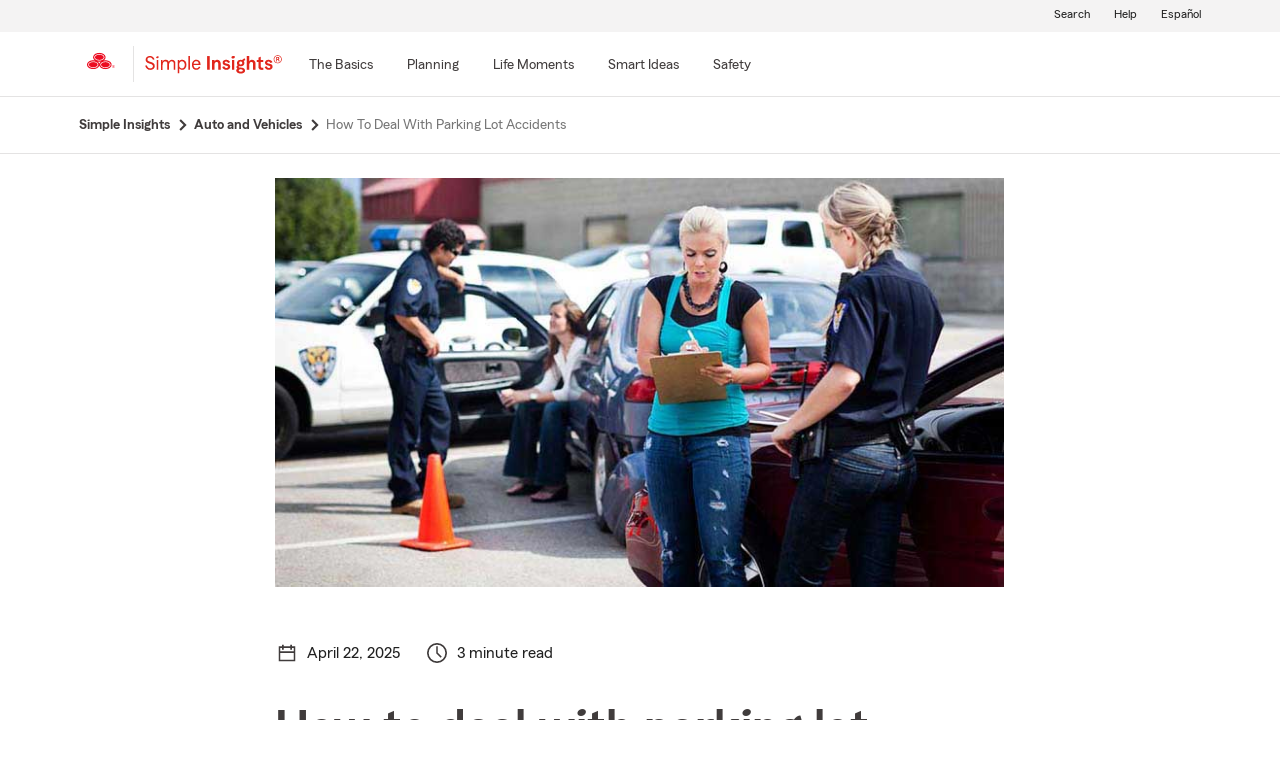

--- FILE ---
content_type: text/html;charset=utf-8
request_url: https://www.statefarm.com/simple-insights/auto-and-vehicles/how-to-deal-with-parking-lot-accidents?agentAssociateId=CMJNT6PTCAL
body_size: 28802
content:

  <!DOCTYPE HTML>
  <html lang="en">
      <head>
    <meta charset="UTF-8"/>
    
    
    
	
	
    
	
	<title>
        How To Deal With Parking Lot Accidents - State Farm®
	</title>
    
    
	<script defer="defer" type="text/javascript" src="https://rum.hlx.page/.rum/@adobe/helix-rum-js@%5E2/dist/rum-standalone.js" data-routing="env=prod,tier=publish,ams=State Farm Mutual"></script>
<link rel="canonical" href="https://www.statefarm.com/simple-insights/auto-and-vehicles/how-to-deal-with-parking-lot-accidents"/>
	<!--<meta data-sly-test.keywords="Vehicle,Prevention,Driving" name="keywords" content=""/>-->
    <meta name="keywords" content="parking lot accidents, parking accident, parking lot accident, parking lot crash, what to do when you hit someone’s car, what to do if someone hits your car in a parking lot, who is at fault in a parking lot accident, parking garage accident, parking lot hit and run"/>
    <meta name="description" content="Parking lot accidents can be a common hassle for drivers. State Farm offers some advice for what to do if you’re involved in a fender bender."/>
	<meta name="tags" content="products/insurance/vehicle, products/insurance/vehicle/driving, marketing/purpose/prevention, "/>
    <meta name="robots" content="noindex, follow"/>
	

	
    
    <meta property="og:image" content="https://www.statefarm.com/content/dam/sf-library/en-us/secure/legacy/simple-insights/143-parking-lot-accidents-wide.jpg"/>
    <meta property="og:title" content="How To Deal With Parking Lot Accidents"/>
    <meta property="og:site_name" content="State Farm"/>
    <meta property="og:type" content="website"/>
	<meta property="og:description" content="Parking lot accidents can be a common hassle for drivers. State Farm offers some advice for what to do if you’re involved in a fender bender."/>
	
	
     
     <meta name="twitter:image" content="https://www.statefarm.com/content/dam/sf-library/en-us/secure/legacy/simple-insights/143-parking-lot-accidents-wide.jpg"/>
     <meta name="twitter:card" content="summary_large_image"/>
     <meta name="twitter:title" content="How To Deal With Parking Lot Accidents"/>
     <meta name="twitter:description" content="Parking lot accidents can be a common hassle for drivers. State Farm offers some advice for what to do if you’re involved in a fender bender."/>
	 <meta name="twitter:site" content="@@StateFarm"/>

	
		
		
            
            <link rel="alternate" hreflang="es-US" href="https://es.statefarm.com/simple-insights/automoviles-y-vehiculos/que-hacer-si-tienes-un-accidente-en-un-estacionamiento"/>
			<link rel="alternate" hreflang="en-US" href="https://www.statefarm.com/simple-insights/auto-and-vehicles/how-to-deal-with-parking-lot-accidents"/>
            <link rel="alternate" hreflang="x-default" href="https://www.statefarm.com/simple-insights/auto-and-vehicles/how-to-deal-with-parking-lot-accidents"/>
        
        
	
	
    <meta name="viewport" content="width=device-width, initial-scale=1"/>
    
    
    
    
    

    

    

    
    
<link rel="stylesheet" href="/etc.clientlibs/StateFarmAEM/clientlibs/clientlib-base.min.473d51aa1ceab6ed59b2c60ddb158f5d.css" type="text/css">





<!--<sly data-sly-resource="contexthub"/>-->

    
    
    

    

    
    
<script src="/etc.clientlibs/clientlibs/granite/jquery.min.3e24d4d067ac58228b5004abb50344ef.js"></script>
<script src="/etc.clientlibs/clientlibs/granite/utils.min.899004cc02c33efc1f6694b1aee587fd.js"></script>
<script src="/etc.clientlibs/clientlibs/granite/jquery/granite.min.011c0fc0d0cf131bdff879743a353002.js"></script>
<script src="/etc.clientlibs/StateFarmAEM/clientlibs/clientlib-dependencies.min.d41d8cd98f00b204e9800998ecf8427e.js"></script>



    
    
<link rel="stylesheet" href="/etc.clientlibs/StateFarmAEM/clientlibs/clientlib-dependencies.min.d41d8cd98f00b204e9800998ecf8427e.css" type="text/css">
<link rel="stylesheet" href="/etc.clientlibs/StateFarmAEM/clientlibs/clientlib-si-custom.min.d8f1236ee07733eb517545777f82a833.css" type="text/css">



    

    
    

    <!-- Included script -->
    <meta name="viewport" content="width=device-width, initial-scale=1.0"/>
    <meta charset="utf-8"/>
    
        
           
    	<!--<script data-sly-test="true" src="https://cdn-pci.optimizely.com/js/8421581994.js"></script>
		<script data-sly-test="false" src="https://experiment.statefarm.com/edge-client/v1/8367280580/17945734524" referrerpolicy="no-referrer-when-downgrade"></script>-->
       
  
	<script src="https://static1.st8fm.com/en_US/dxl/js/min/breadcrumbs.min.js"></script>
    <meta name="sf-user-origin" content="internal"/>
    
        <script type="text/javascript" async src="https://invocation.deel.c1.statefarm/deel.js?prop=ext" referrerpolicy="no-referrer-when-downgrade"></script>
    


    <!--script type="text/javascript" src="https://static1.st8fm.com/en_US/dxl/js/min/bootstrap-4.5.0.min.js"></script-->
    <!--link rel="stylesheet" href="https://static1.st8fm.com/en_US/dxl/css/min/bootstrap-4.5.0.min.css" /-->
    <link rel="stylesheet" href="https://static1.st8fm.com/en_US/dxl/css/min/util.min.css" type="text/css"/>
    <link rel="stylesheet" href="https://static1.st8fm.com/en_US/dxl/css/min/overrides.min.css" type="text/css"/>
    <!--<link rel="stylesheet" href="https://static1.st8fm.com/en_US/dxl/css/min/print.min.css" type="text/css"
          media="print"/> -->
     
          <link media="print" rel="stylesheet" href="/etc.clientlibs/StateFarmAEM/clientlibs/clientlib-print.min.806801512361a44daa1471774398b6f1.css" type="text/css">
<script src="/etc.clientlibs/StateFarmAEM/clientlibs/clientlib-print.min.551c634a9faf6e07bb1ba803681a389c.js"></script>

    
    <link rel="stylesheet" type="text/css" href="https://static1.st8fm.com/en_US/dxl/css/min/in-page-nav.min.css"/>
    <link rel="stylesheet" type="text/css" href="https://static1.st8fm.com/en_US/dxl/css/min/disclosure.min.css"/>

    <link rel="stylesheet" href="https://static1.st8fm.com/en_US/dxl-1x/prod/css/1x.core.css" type="text/css"/>
    
    
    <style>
section.product-footer-nav {
display: none;
}
.si-category-page-btn.si-calc-btn {
    padding-top: 0 !important;
    margin-top: -12px !important;
}
  main .aem-element-spacing input, .aem-element-spacing select{
      margin-bottom: 16px; /* for action module fields */
  }

@media (max-width: 767.98px){
.article-intro .author-name {
    margin-left: 15px;
}
}
section.socialWrapper , .socialWrapper {
display:none !important;
}
main .aem-element-spacing .img-spacing a{
display: inline-block;
}
.si-logo img {
    height: 40px !important;
    width: 150px !important;
    margin-left: -10px;
}

 /* Action Modules */
   .-dc-quote-container, .-dc-quote-container-large {
        width: 100%;
        margin: 0 0 16px 0;
        padding: 36px 36px 20px 36px;
        text-align: center;
    }
    .-dc-quote-container > h4, .-dc-quote-container-large > h4 {
        margin-bottom: 16px !important;
            margin-top: 0;
    }
    .-dc-quote-container .quoteSelect, .-dc-quote-container-large .quoteSelect {
        justify-content: center;
    }
    .get-quote_zip, .get-quote_state {
        width: 160px;
        margin-right: 16px;
    }
    @media (min-width: 991px) {
        .-dc-quote-container {
            width: auto;
            max-width: 51%;
            float: right;
            margin: 0 0 16px 16px;
            text-align: left;
        }
        .-dc-quote-container .quoteSelect {
            justify-content: start;
        }
    }
@media only screen and (min-width: 768px) and (max-width: 1024px){
 .link-modal {
		text-align: left !important;
		left: 6% !important;
		margin-top: 24px !important;
		margin-bottom: 8px !important;
	}
 .link-drawer {
		text-align: left !important;
		left: 6% !important;
	}
.author-circle-image {
	height:120px !important;
        object-position:top;
    }
    .text-center-image {
    	text-align:center;
    }
}
 @media (max-width: 767.98px){
     .link-modal {
		left: 6% !important;
	}

	.link-drawer {
		left: 6% !important;
	}
.author-circle-image {
       object-position:top;
    }
    .text-center-image {
    	text-align:center;
    }
}
@media screen and (min-width: 1025px) {
    .link-modal {
		text-align: left !important;
		left: 6% !important;
		margin-top: 24px !important;
		margin-bottom: 8px !important;
	}

	.link-drawer {
		text-align: left !important;
		left: 6% !important;
	}
.author-image-info {
flex: 0 0 20% !important;
}
  .author-circle-image {
	height:120px !important;
        object-position:top;
    }
    .text-center-image {
    	text-align:center;
    }
}
@media only screen and (min-width:481px) and (max-width:767.98px) {
    .author-circle-image {
    	width:100%;
        height:170px;
    	border-radius:50%;
    	object-fit:cover;
        object-position:top;
    }
}

.article .article-content-container .infographic-panel .info-img-holder .infographc-webkit-fill {
	
	max-width: 100% !important;
}
</style>
<script>
/*function replaceScript(oldSrc, newSrc) {
  const scripts = document.getElementsByTagName('script');

  for (let i = 0; i < scripts.length; i++) {
    const script = scripts[i];
    if (script.src === oldSrc) {
      const newScript = document.createElement('script');
      newScript.src = newSrc;
      script.parentNode.replaceChild(newScript, script);
      break; // Assuming only one replacement is needed
    }
  }
}

// Example usage:
replaceScript('https://ddc.statefarm.com/statefarm/Bootstrap.js', 'https://invocation.deel.c1.statefarm/deel.js');
const scriptElement = document.querySelector('script[src="https://invocation.deel.c1.statefarm/deel.js"]');

if (scriptElement) {
  scriptElement.setAttribute('async', '');
  scriptElement.setAttribute('referrerpolicy', 'no-referrer-when-downgrade');
}*/
</script>

    
    
</head>
      <body class="page basicpage  -oneX" id="page-7ae449fc46">
            
             
             
  


          
          
          
              




              



              
<div class="root aem-element-spacing container-custom responsiveGrid">

    
     
          <div id="container-ed5a8cb725" class="cmp-container" style=" text-align:none; padding:none;">

          


<div class="aem-Grid aem-Grid--12 aem-Grid--default--12 ">
    
    <div class="experiencefragment aem-GridColumn aem-GridColumn--default--12">
<div id="experiencefragment-e9093a71dd" class="cmp-experiencefragment cmp-experiencefragment--privacy-notice">


    
     
          <div id="container-c5ff38a59c" class="cmp-container" style=" text-align:none; padding:none;">

          


<div class="aem-Grid aem-Grid--12 aem-Grid--default--12 ">
    
    <div class="privacy-notice aem-GridColumn aem-GridColumn--default--12">


<!--<div class="xd-privacy-notice-container" id="notice-container" style="display:none;">
      <div class="xd-notice -oneX-container" tabindex="-1">
          <div class="-oneX-global-alert-body xd-notice-description">
           <div class="privacy-links">
		<p> Learn more about <a href="https://www.statefarm.com/customer-care/privacy-security/privacy" >privacy.</a> We use <a href ="https://www.statefarm.com/customer-care/privacy-security/privacy/about-our-ads" >cookies</a> on our site. 
		</p>
	</div>
	<div class="cookies-button">
		<p style="display:inline-flex; align-items: center;">
		<a role="button" href="#" id="AcceptBtn" class="-oneX-btn-secondary__anchor -oneX-btn-small xd-privacy-btn" onClick="setCookieVals()"> Accept</a>
		<a role="button" href="#" id="OptOutBtn" class="-oneX-btn-secondary__anchor -oneX-btn-small xd-optout-btn" onClick="optOutCookieVals()"> Opt out</a>
		<a href="https://www.statefarm.com/customer-care/privacy-security/privacy/california-privacy-rights/do-not-sell" class="manage-cookies"> Manage cookies</a></p>
	</div>
           <button class="-oneX-close-X-button" id="closeBtn" aria-label="privacy close"> <span class="-oneX-icon--close"></span></button>
          </div>
      </div>
</div>--></div>
<div class="htmlComponent aem-GridColumn aem-GridColumn--default--12">





 



</div>

    
</div>

          </div>
     
 
    
</div>

    
</div>
<div class="experiencefragment aem-GridColumn aem-GridColumn--default--12">
<div id="experiencefragment-7d498db0d7" class="cmp-experiencefragment cmp-experiencefragment--header">


    
     
          <div id="container-7891b25d31" class="cmp-container" style=" text-align:none; padding:none;">

          


<div class="aem-Grid aem-Grid--12 aem-Grid--default--12 ">
    
    <div class="editable-header aem-GridColumn aem-GridColumn--default--12"><div aria-hidden="true" id="oneX-lang-modal-en" class="-oneX -oneX-modal__container -oneX-hidden">
  <div class="-oneX-modal-content noindex" aria-labelledby="dialogTitle" role="dialog" lang="es">
    <div id="dialogTitle" class="-oneX-modal-heading" role="heading" aria-level="2" tabindex="-1">No disponible en español</div>
    <div class="-oneX-modal-body">
      ¡Lo sentimos! Esta página no está disponible en español.
    </div>
    <div class="-oneX-modal-footer">
      <div class="-oneX-row">
        <div class="-oneX-modal-primary__div -oneX-col">
          <button onclick="location.href='/agent/'" id="-oneX-lang-modal-find-agent-btn" class="-oneX-btn-primary">Localiza a un agente</button>
        </div>
        <div class="-oneX-modal-secondary__div -oneX-col">
            <button id="-oneX-lang-modal-cancel-btn" onclick="oneX.Modal.hideModal()" class="-oneX-btn-secondary">Cancelar</button>
        </div>
      </div>
    </div>
    <button class="-oneX-close-X-button" aria-label="Cerrar">
      <span class="-oneX-icon--close">
      </span>
    </button>
  </div>
</div>
<div aria-hidden="true" id="oneX-lang-modal-es" class="-oneX -oneX-modal__container -oneX-hidden">
  <div class="-oneX-modal-content noindex" aria-labelledby="dialogTitle-es" role="dialog" lang="es">
    <div id="dialogTitle-es" class="-oneX-modal-heading" role="heading" aria-level="2" tabindex="-1">Aviso</div>
    <div class="-oneX-modal-body">¡Lo sentimos! Esta página no está disponible en español.</div>
    <div class="-oneX-modal-footer">
      <div class="-oneX-row">
        <div class="-oneX-modal-primary__div -oneX-col">
          <button onclick="oneX.Modal.continueBtnClicked()" id="-oneX-lang-modal-continue-btn" class="-oneX-btn-primary">Continuar</button>
        </div>
        <div class="-oneX-modal-secondary__div -oneX-col">
        <button id="-oneX-lang-modal-cancel-btn-es" onclick="oneX.Modal.hideModal()" class="-oneX-btn-secondary">Cancelar</button>
        </div>
      </div>
    </div>
    <button class="-oneX-close-X-button" aria-label="Cerrar">
      <span class="-oneX-icon--close">
      </span>
    </button>
  </div>
</div>
<header class="-oneX noindex -oneX-generic-header" id="oneX-header">
	<div class="-oneX-skipToMain-content">
		<a href="#oneX-main-content" class="-oneX-skipContent-link -oneX-clipped -oneX-link--block">Skip to main content</a>
	</div>
	<nav class="-oneX-header  -oneX-container-fluid">
		<section class="-oneX-header-logo-container">
			<a href="/"><img class="-oneX-header-logo" id="oneX-sf-logo" src="https://static1.st8fm.com/en_US/dxl-1x/prod/css/images/header/state-farm-logo-5.svg" alt="State Farm Insurance and Financial Services"/></a>
		</section>
		<div class="-oneX-header-separator"></div>
		<section class="-oneX-header-logo-container" style="width:auto;">
			<div class="-oneX-header-sec-logo-btn-hitbox" onclick="" style="padding-right: 10px;padding-top: 8px;">
				<a class="-oneX-header-sec-logo-btn" href="/simple-insights" aria-label="Simple Insights">
						
							<img src="https://static1.st8fm.com/en_US/img/logos/SimpleInsightsRed.svg" role="img" alt="Simple Insights" style="height: 21px; width: 137px;"/>
						
						
    			</a>
			</div>
		</section>
		<section class="-oneX-header-mobile-tablet-nav-section">
			<div class="-oneX-row">
				<div class="-oneX-col">
					<button aria-expanded="true" aria-label="Main Navigation" class="-oneX-header-menu-button">
						<div class="-oneX-hamburger__icon">
							<span></span><span></span><span></span>
						</div>
					</button>
				</div>
				<div class="-oneX-col">
					<a href="/" class="-oneX-header-logo-mobile"><img id="oneX-sf-logo-mobile" src="https://static1.st8fm.com/en_US/dxl-1x/prod/css/images/header/state-farm-logo-5.svg" alt="State Farm Insurance and Financial Services"/></a>
				</div>
				<div class="-oneX-header-login-logout-container -oneX-col">
				<a class="-oneX-header-nav-logout-link -oneX-header-logout" role="button"></a></div>
			</div>
		</section>
		<section class="-oneX-header-nav-apps-container">
			<div aria-live="assertive" id="sr-only"></div>
			<div class="-oneX-header-nav-container">
				<div class="-oneX-header-main-nav">
					<ul class="-oneX-header-main-nav-menu">


						




    
    
    <li class="-oneX-header-main-nav-list">


    <li class="-oneX-header-main-nav-list">
        <div class="-oneX-header-top-menu-btn-hitbox" onclick="">
            

            
                <a class="-oneX-header-top-menu-btn -oneX-navmenu-anchor-has-submenu" tabindex="0" aria-label="The Basics" data-for="The_Basics-new"><span>The Basics</span></a>
                <button class="-oneX-header-top-menu-btn -oneX-navmenu-btn-has-submenu" aria-expanded="false" data-for="The_Basics-new">
                    <span>The Basics</span>
                </button>
                <button class="-oneX-header-top-chevron-btn" aria-label="The_Basics" data-for="The_Basics-new" aria-expanded="false" aria-owns="oneX-submenu-The_Basics-new">
                    <span class="-oneX-navmenu__chevron-down"></span>
                </button>

                <span class="-oneX-navmenu__chevron-right"></span>
            
        </div>
        <section role="navigation" id="oneX-submenu-The_Basics-new" class="-oneX-header-submenu-container -oneX-header-menu -oneX-hidden" style="">
            <div class="-oneX-mainmenu-section-wrapper">

                <span aria-level="2" role="heading"></span>

                <div class="-oneX-submenu-section">
                    <div class="-oneX-submenu-section-wrapper">
                        <section class="-oneX-sub-navigation-menu">
                            <span aria-level="3" role="heading" tabindex="-1"></span>
                            <ul class="-oneX-subMenu-items -oneX-links-as-heading ">
                                <li class="">
                                    <a id='oneX-0-Auto_&amp;_vehicle' href="/simple-insights/auto-and-vehicles" class="-oneX-link--block menuLevel2 ">Auto &amp; vehicle</a>
                                <li>
                        
                                    <a id='oneX-1-Banking' href="/simple-insights/banking" class="-oneX-link--block menuLevel2 ">Banking</a>
                                <li>
                        
                                    <a id='oneX-2-Family' href="/simple-insights/family" class="-oneX-link--block menuLevel2 ">Family</a>
                                <li>
                        
                                    <a id='oneX-3-Residence' href="/simple-insights/residence" class="-oneX-link--block menuLevel2 ">Residence</a>
                                <li>
                        </section>
                    </div>
                </div>

            </div>
            <button aria-label="Close this menu" class="-oneX-header-close-X-button -oneX-close-X-button" type="button">
                <span class="-oneX-icon--close"></span>
            </button>
        </section>
    </li>

    <section role="navigation" id="oneX-submenu-The_Basics-mobile" class="-oneX-header-submenu-container -oneX-header-menu -oneX-hidden">
        <div class="-oneX-mainmenu-section-wrapper">
            <div class="-oneX-submenu-section">
                <div class="-oneX-submenu-section-wrapper">
                    <section class="-oneX-sub-navigation-menu-mobile">
                        <span aria-level="3" role="heading"><a role="button" id="oneX-0-The_Basics-mobile" href="/simple-insights/auto-and-vehicles" class="-oneX-link--block -oneX-menuLevel1-mobile">Auto &amp; vehicle</a></span>
                    </section>
                
                    <section class="-oneX-sub-navigation-menu-mobile">
                        <span aria-level="3" role="heading"><a role="button" id="oneX-1-The_Basics-mobile" href="/simple-insights/banking" class="-oneX-link--block -oneX-menuLevel1-mobile">Banking</a></span>
                    </section>
                
                    <section class="-oneX-sub-navigation-menu-mobile">
                        <span aria-level="3" role="heading"><a role="button" id="oneX-2-The_Basics-mobile" href="/simple-insights/family" class="-oneX-link--block -oneX-menuLevel1-mobile">Family</a></span>
                    </section>
                
                    <section class="-oneX-sub-navigation-menu-mobile">
                        <span aria-level="3" role="heading"><a role="button" id="oneX-3-The_Basics-mobile" href="/simple-insights/residence" class="-oneX-link--block -oneX-menuLevel1-mobile">Residence</a></span>
                    </section>
                </div>
            </div>
        </div>

    </section>
</li>


    
    
    <li class="-oneX-header-main-nav-list">


    <li class="-oneX-header-main-nav-list">
        <div class="-oneX-header-top-menu-btn-hitbox" onclick="">
            

            
                <a class="-oneX-header-top-menu-btn -oneX-navmenu-anchor-has-submenu" tabindex="0" aria-label="Planning" data-for="Planning-new"><span>Planning</span></a>
                <button class="-oneX-header-top-menu-btn -oneX-navmenu-btn-has-submenu" aria-expanded="false" data-for="Planning-new">
                    <span>Planning</span>
                </button>
                <button class="-oneX-header-top-chevron-btn" aria-label="Planning" data-for="Planning-new" aria-expanded="false" aria-owns="oneX-submenu-Planning-new">
                    <span class="-oneX-navmenu__chevron-down"></span>
                </button>

                <span class="-oneX-navmenu__chevron-right"></span>
            
        </div>
        <section role="navigation" id="oneX-submenu-Planning-new" class="-oneX-header-submenu-container -oneX-header-menu -oneX-hidden" style="">
            <div class="-oneX-mainmenu-section-wrapper">

                <span aria-level="2" role="heading"></span>

                <div class="-oneX-submenu-section">
                    <div class="-oneX-submenu-section-wrapper">
                        <section class="-oneX-sub-navigation-menu">
                            <span aria-level="3" role="heading" tabindex="-1"></span>
                            <ul class="-oneX-subMenu-items -oneX-links-as-heading ">
                                <li class="">
                                    <a id='oneX-0-College' href="/simple-insights/college" class="-oneX-link--block menuLevel2 ">College</a>
                                <li>
                        
                                    <a id='oneX-1-Estate' href="/simple-insights/estate" class="-oneX-link--block menuLevel2 ">Estate</a>
                                <li>
                        
                                    <a id='oneX-2-Financial' href="/simple-insights/financial" class="-oneX-link--block menuLevel2 ">Financial</a>
                                <li>
                        
                                    <a id='oneX-3-Health' href="/simple-insights/health-insurance" class="-oneX-link--block menuLevel2 ">Health</a>
                                <li>
                        </section>
                    </div>
                
                    <div class="-oneX-submenu-section-wrapper">
                        <section class="-oneX-sub-navigation-menu">
                            <span aria-level="3" role="heading" tabindex="-1"></span>
                            <ul class="-oneX-subMenu-items -oneX-links-as-heading ">
                                <li class="">
                                    <a id='oneX-0-Insurance' href="/simple-insights/insurance" class="-oneX-link--block menuLevel2 ">Insurance</a>
                                <li>
                        
                                    <a id='oneX-1-Life_Insurance' href="/simple-insights/life-insurance" class="-oneX-link--block menuLevel2 ">Life Insurance</a>
                                <li>
                        
                                    <a id='oneX-2-Retirement' href="/simple-insights/retirement" class="-oneX-link--block menuLevel2 ">Retirement</a>
                                <li>
                        
                                    <a id='oneX-3-Small_Business' href="/simple-insights/small-business" class="-oneX-link--block menuLevel2 ">Small Business</a>
                                <li>
                        </section>
                    </div>
                </div>

            </div>
            <button aria-label="Close this menu" class="-oneX-header-close-X-button -oneX-close-X-button" type="button">
                <span class="-oneX-icon--close"></span>
            </button>
        </section>
    </li>

    <section role="navigation" id="oneX-submenu-Planning-mobile" class="-oneX-header-submenu-container -oneX-header-menu -oneX-hidden">
        <div class="-oneX-mainmenu-section-wrapper">
            <div class="-oneX-submenu-section">
                <div class="-oneX-submenu-section-wrapper">
                    <section class="-oneX-sub-navigation-menu-mobile">
                        <span aria-level="3" role="heading"><a role="button" id="oneX-0-Planning-mobile" href="/simple-insights/college" class="-oneX-link--block -oneX-menuLevel1-mobile">College</a></span>
                    </section>
                
                    <section class="-oneX-sub-navigation-menu-mobile">
                        <span aria-level="3" role="heading"><a role="button" id="oneX-1-Planning-mobile" href="/simple-insights/estate" class="-oneX-link--block -oneX-menuLevel1-mobile">Estate</a></span>
                    </section>
                
                    <section class="-oneX-sub-navigation-menu-mobile">
                        <span aria-level="3" role="heading"><a role="button" id="oneX-2-Planning-mobile" href="/simple-insights/financial" class="-oneX-link--block -oneX-menuLevel1-mobile">Financial</a></span>
                    </section>
                
                    <section class="-oneX-sub-navigation-menu-mobile">
                        <span aria-level="3" role="heading"><a role="button" id="oneX-3-Planning-mobile" href="/simple-insights/health-insurance" class="-oneX-link--block -oneX-menuLevel1-mobile">Health</a></span>
                    </section>
                
                    <section class="-oneX-sub-navigation-menu-mobile">
                        <span aria-level="3" role="heading"><a role="button" id="oneX-4-Planning-mobile" href="/simple-insights/insurance" class="-oneX-link--block -oneX-menuLevel1-mobile">Insurance</a></span>
                    </section>
                
                    <section class="-oneX-sub-navigation-menu-mobile">
                        <span aria-level="3" role="heading"><a role="button" id="oneX-5-Planning-mobile" href="/simple-insights/life-insurance" class="-oneX-link--block -oneX-menuLevel1-mobile">Life Insurance</a></span>
                    </section>
                
                    <section class="-oneX-sub-navigation-menu-mobile">
                        <span aria-level="3" role="heading"><a role="button" id="oneX-6-Planning-mobile" href="/simple-insights/retirement" class="-oneX-link--block -oneX-menuLevel1-mobile">Retirement</a></span>
                    </section>
                
                    <section class="-oneX-sub-navigation-menu-mobile">
                        <span aria-level="3" role="heading"><a role="button" id="oneX-7-Planning-mobile" href="/simple-insights/small-business" class="-oneX-link--block -oneX-menuLevel1-mobile">Small Business</a></span>
                    </section>
                </div>
            </div>
        </div>

    </section>
</li>


    
    
    <li class="-oneX-header-main-nav-list">


    <li class="-oneX-header-main-nav-list">
        <div class="-oneX-header-top-menu-btn-hitbox" onclick="">
            

            
                <a class="-oneX-header-top-menu-btn -oneX-navmenu-anchor-has-submenu" tabindex="0" aria-label="Life Moments" data-for="Life_Moments-new"><span>Life Moments</span></a>
                <button class="-oneX-header-top-menu-btn -oneX-navmenu-btn-has-submenu" aria-expanded="false" data-for="Life_Moments-new">
                    <span>Life Moments</span>
                </button>
                <button class="-oneX-header-top-chevron-btn" aria-label="Life_Moments" data-for="Life_Moments-new" aria-expanded="false" aria-owns="oneX-submenu-Life_Moments-new">
                    <span class="-oneX-navmenu__chevron-down"></span>
                </button>

                <span class="-oneX-navmenu__chevron-right"></span>
            
        </div>
        <section role="navigation" id="oneX-submenu-Life_Moments-new" class="-oneX-header-submenu-container -oneX-header-menu -oneX-hidden" style="">
            <div class="-oneX-mainmenu-section-wrapper">

                <span aria-level="2" role="heading"></span>

                <div class="-oneX-submenu-section">
                    <div class="-oneX-submenu-section-wrapper">
                        <section class="-oneX-sub-navigation-menu">
                            <span aria-level="3" role="heading" tabindex="-1"></span>
                            <ul class="-oneX-subMenu-items -oneX-links-as-heading ">
                                <li class="">
                                    <a id='oneX-0-Starting_Out' href="/simple-insights/life-moments/starting-out" class="-oneX-link--block menuLevel2 ">Starting Out</a>
                                <li>
                        
                                    <a id='oneX-1-Getting_Married' href="/simple-insights/life-moments/getting-married" class="-oneX-link--block menuLevel2 ">Getting Married</a>
                                <li>
                        
                                    <a id='oneX-2-First_Time_Home_Buyer' href="/simple-insights/life-moments/first-time-home-buyer" class="-oneX-link--block menuLevel2 ">First Time Home Buyer</a>
                                <li>
                        
                                    <a id='oneX-3-Adding_a_Child' href="/simple-insights/life-moments/adding-a-child" class="-oneX-link--block menuLevel2 ">Adding a Child</a>
                                <li>
                        
                                    <a id='oneX-4-Changing_Jobs' href="/simple-insights/life-moments/changing-jobs" class="-oneX-link--block menuLevel2 ">Changing Jobs</a>
                                <li>
                        </section>
                    </div>
                
                    <div class="-oneX-submenu-section-wrapper">
                        <section class="-oneX-sub-navigation-menu">
                            <span aria-level="3" role="heading" tabindex="-1"></span>
                            <ul class="-oneX-subMenu-items -oneX-links-as-heading ">
                                <li class="">
                                    <a id='oneX-0-Planning_a_Move' href="/simple-insights/life-moments/planning-a-move" class="-oneX-link--block menuLevel2 ">Planning a Move</a>
                                <li>
                        
                                    <a id='oneX-1-Newly_Single' href="/simple-insights/life-moments/newly-single" class="-oneX-link--block menuLevel2 ">Newly Single</a>
                                <li>
                        
                                    <a id='oneX-2-Relocating' href="/simple-insights/life-moments/relocating" class="-oneX-link--block menuLevel2 ">Relocating</a>
                                <li>
                        
                                    <a id='oneX-3-Empty_Nester' href="/simple-insights/life-moments/empty-nester" class="-oneX-link--block menuLevel2 ">Empty Nester</a>
                                <li>
                        </section>
                    </div>
                </div>

            </div>
            <button aria-label="Close this menu" class="-oneX-header-close-X-button -oneX-close-X-button" type="button">
                <span class="-oneX-icon--close"></span>
            </button>
        </section>
    </li>

    <section role="navigation" id="oneX-submenu-Life_Moments-mobile" class="-oneX-header-submenu-container -oneX-header-menu -oneX-hidden">
        <div class="-oneX-mainmenu-section-wrapper">
            <div class="-oneX-submenu-section">
                <div class="-oneX-submenu-section-wrapper">
                    <section class="-oneX-sub-navigation-menu-mobile">
                        <span aria-level="3" role="heading"><a role="button" id="oneX-0-Life_Moments-mobile" href="/simple-insights/life-moments/starting-out" class="-oneX-link--block -oneX-menuLevel1-mobile">Starting Out</a></span>
                    </section>
                
                    <section class="-oneX-sub-navigation-menu-mobile">
                        <span aria-level="3" role="heading"><a role="button" id="oneX-1-Life_Moments-mobile" href="/simple-insights/life-moments/getting-married" class="-oneX-link--block -oneX-menuLevel1-mobile">Getting Married</a></span>
                    </section>
                
                    <section class="-oneX-sub-navigation-menu-mobile">
                        <span aria-level="3" role="heading"><a role="button" id="oneX-2-Life_Moments-mobile" href="/simple-insights/life-moments/first-time-home-buyer" class="-oneX-link--block -oneX-menuLevel1-mobile">First Time Home Buyer</a></span>
                    </section>
                
                    <section class="-oneX-sub-navigation-menu-mobile">
                        <span aria-level="3" role="heading"><a role="button" id="oneX-3-Life_Moments-mobile" href="/simple-insights/life-moments/adding-a-child" class="-oneX-link--block -oneX-menuLevel1-mobile">Adding a Child</a></span>
                    </section>
                
                    <section class="-oneX-sub-navigation-menu-mobile">
                        <span aria-level="3" role="heading"><a role="button" id="oneX-4-Life_Moments-mobile" href="/simple-insights/life-moments/changing-jobs" class="-oneX-link--block -oneX-menuLevel1-mobile">Changing Jobs</a></span>
                    </section>
                
                    <section class="-oneX-sub-navigation-menu-mobile">
                        <span aria-level="3" role="heading"><a role="button" id="oneX-5-Life_Moments-mobile" href="/simple-insights/life-moments/planning-a-move" class="-oneX-link--block -oneX-menuLevel1-mobile">Planning a Move</a></span>
                    </section>
                
                    <section class="-oneX-sub-navigation-menu-mobile">
                        <span aria-level="3" role="heading"><a role="button" id="oneX-6-Life_Moments-mobile" href="/simple-insights/life-moments/newly-single" class="-oneX-link--block -oneX-menuLevel1-mobile">Newly Single</a></span>
                    </section>
                
                    <section class="-oneX-sub-navigation-menu-mobile">
                        <span aria-level="3" role="heading"><a role="button" id="oneX-7-Life_Moments-mobile" href="/simple-insights/life-moments/relocating" class="-oneX-link--block -oneX-menuLevel1-mobile">Relocating</a></span>
                    </section>
                
                    <section class="-oneX-sub-navigation-menu-mobile">
                        <span aria-level="3" role="heading"><a role="button" id="oneX-8-Life_Moments-mobile" href="/simple-insights/life-moments/empty-nester" class="-oneX-link--block -oneX-menuLevel1-mobile">Empty Nester</a></span>
                    </section>
                </div>
            </div>
        </div>

    </section>
</li>


    
    
    <li class="-oneX-header-main-nav-list">


    <li class="-oneX-header-main-nav-list">
        <div class="-oneX-header-top-menu-btn-hitbox" onclick="">
            

            
                <a class="-oneX-header-top-menu-btn -oneX-navmenu-anchor-has-submenu" tabindex="0" aria-label="Smart Ideas" data-for="Smart_Ideas-new"><span>Smart Ideas</span></a>
                <button class="-oneX-header-top-menu-btn -oneX-navmenu-btn-has-submenu" aria-expanded="false" data-for="Smart_Ideas-new">
                    <span>Smart Ideas</span>
                </button>
                <button class="-oneX-header-top-chevron-btn" aria-label="Smart_Ideas" data-for="Smart_Ideas-new" aria-expanded="false" aria-owns="oneX-submenu-Smart_Ideas-new">
                    <span class="-oneX-navmenu__chevron-down"></span>
                </button>

                <span class="-oneX-navmenu__chevron-right"></span>
            
        </div>
        <section role="navigation" id="oneX-submenu-Smart_Ideas-new" class="-oneX-header-submenu-container -oneX-header-menu -oneX-hidden" style="">
            <div class="-oneX-mainmenu-section-wrapper">

                <span aria-level="2" role="heading"></span>

                <div class="-oneX-submenu-section">
                    <div class="-oneX-submenu-section-wrapper">
                        <section class="-oneX-sub-navigation-menu">
                            <span aria-level="3" role="heading" tabindex="-1"></span>
                            <ul class="-oneX-subMenu-items -oneX-links-as-heading ">
                                <li class="">
                                    <a id='oneX-0-Car_Seat_Safety_' href="/simple-insights/smart-ideas/car-seat-installation" class="-oneX-link--block menuLevel2 ">Car Seat Safety </a>
                                <li>
                        
                                    <a id='oneX-1-Manage_Energy' href="/simple-insights/smart-ideas/energy-management" class="-oneX-link--block menuLevel2 ">Manage Energy</a>
                                <li>
                        
                                    <a id='oneX-2-_Smart_Tech_' href="/simple-insights/smart-ideas/securing-your-home" class="-oneX-link--block menuLevel2 "> Smart Tech </a>
                                <li>
                        
                                    <a id='oneX-3-Starting_Today' href="/simple-insights/smart-ideas/starting-today" class="-oneX-link--block menuLevel2 ">Starting Today</a>
                                <li>
                        </section>
                    </div>
                </div>

            </div>
            <button aria-label="Close this menu" class="-oneX-header-close-X-button -oneX-close-X-button" type="button">
                <span class="-oneX-icon--close"></span>
            </button>
        </section>
    </li>

    <section role="navigation" id="oneX-submenu-Smart_Ideas-mobile" class="-oneX-header-submenu-container -oneX-header-menu -oneX-hidden">
        <div class="-oneX-mainmenu-section-wrapper">
            <div class="-oneX-submenu-section">
                <div class="-oneX-submenu-section-wrapper">
                    <section class="-oneX-sub-navigation-menu-mobile">
                        <span aria-level="3" role="heading"><a role="button" id="oneX-0-Smart_Ideas-mobile" href="/simple-insights/smart-ideas/car-seat-installation" class="-oneX-link--block -oneX-menuLevel1-mobile">Car Seat Safety </a></span>
                    </section>
                
                    <section class="-oneX-sub-navigation-menu-mobile">
                        <span aria-level="3" role="heading"><a role="button" id="oneX-1-Smart_Ideas-mobile" href="/simple-insights/smart-ideas/energy-management" class="-oneX-link--block -oneX-menuLevel1-mobile">Manage Energy</a></span>
                    </section>
                
                    <section class="-oneX-sub-navigation-menu-mobile">
                        <span aria-level="3" role="heading"><a role="button" id="oneX-2-Smart_Ideas-mobile" href="/simple-insights/smart-ideas/securing-your-home" class="-oneX-link--block -oneX-menuLevel1-mobile"> Smart Tech </a></span>
                    </section>
                
                    <section class="-oneX-sub-navigation-menu-mobile">
                        <span aria-level="3" role="heading"><a role="button" id="oneX-3-Smart_Ideas-mobile" href="/simple-insights/smart-ideas/starting-today" class="-oneX-link--block -oneX-menuLevel1-mobile">Starting Today</a></span>
                    </section>
                </div>
            </div>
        </div>

    </section>
</li>


    
    
    <li class="-oneX-header-main-nav-list">


    <li class="-oneX-header-main-nav-list">
        <div class="-oneX-header-top-menu-btn-hitbox" onclick="">
            

            
                <a class="-oneX-header-top-menu-btn -oneX-navmenu-anchor-has-submenu" tabindex="0" aria-label="Safety" data-for="Safety-new"><span>Safety</span></a>
                <button class="-oneX-header-top-menu-btn -oneX-navmenu-btn-has-submenu" aria-expanded="false" data-for="Safety-new">
                    <span>Safety</span>
                </button>
                <button class="-oneX-header-top-chevron-btn" aria-label="Safety" data-for="Safety-new" aria-expanded="false" aria-owns="oneX-submenu-Safety-new">
                    <span class="-oneX-navmenu__chevron-down"></span>
                </button>

                <span class="-oneX-navmenu__chevron-right"></span>
            
        </div>
        <section role="navigation" id="oneX-submenu-Safety-new" class="-oneX-header-submenu-container -oneX-header-menu -oneX-hidden" style="">
            <div class="-oneX-mainmenu-section-wrapper">

                <span aria-level="2" role="heading"></span>

                <div class="-oneX-submenu-section">
                    <div class="-oneX-submenu-section-wrapper">
                        <section class="-oneX-sub-navigation-menu">
                            <span aria-level="3" role="heading" tabindex="-1"></span>
                            <ul class="-oneX-subMenu-items -oneX-links-as-heading ">
                                <li class="">
                                    <a id='oneX-0-Earthquake_' href="/simple-insights/safety/earthquake" class="-oneX-link--block menuLevel2 ">Earthquake </a>
                                <li>
                        
                                    <a id='oneX-1-Fire_Prevention' href="/simple-insights/safety/fire-prevention" class="-oneX-link--block menuLevel2 ">Fire Prevention</a>
                                <li>
                        
                                    <a id='oneX-2-_Flood_' href="/simple-insights/safety/flood" class="-oneX-link--block menuLevel2 "> Flood </a>
                                <li>
                        
                                    <a id='oneX-3-Hurricane_' href="/simple-insights/safety/hurricane" class="-oneX-link--block menuLevel2 ">Hurricane </a>
                                <li>
                        </section>
                    </div>
                
                    <div class="-oneX-submenu-section-wrapper">
                        <section class="-oneX-sub-navigation-menu">
                            <span aria-level="3" role="heading" tabindex="-1"></span>
                            <ul class="-oneX-subMenu-items -oneX-links-as-heading ">
                                <li class="">
                                    <a id='oneX-0-Severe_Weather' href="/simple-insights/safety/severe-weather" class="-oneX-link--block menuLevel2 ">Severe Weather</a>
                                <li>
                        
                                    <a id='oneX-1-Tornadoes' href="/simple-insights/safety/tornadoes" class="-oneX-link--block menuLevel2 ">Tornadoes</a>
                                <li>
                        
                                    <a id='oneX-2-_Wildfires_' href="/simple-insights/safety/wildfire" class="-oneX-link--block menuLevel2 "> Wildfires </a>
                                <li>
                        
                                    <a id='oneX-3-Winter_Storm' href="/simple-insights/safety/winter-storm" class="-oneX-link--block menuLevel2 ">Winter Storm</a>
                                <li>
                        </section>
                    </div>
                </div>

            </div>
            <button aria-label="Close this menu" class="-oneX-header-close-X-button -oneX-close-X-button" type="button">
                <span class="-oneX-icon--close"></span>
            </button>
        </section>
    </li>

    <section role="navigation" id="oneX-submenu-Safety-mobile" class="-oneX-header-submenu-container -oneX-header-menu -oneX-hidden">
        <div class="-oneX-mainmenu-section-wrapper">
            <div class="-oneX-submenu-section">
                <div class="-oneX-submenu-section-wrapper">
                    <section class="-oneX-sub-navigation-menu-mobile">
                        <span aria-level="3" role="heading"><a role="button" id="oneX-0-Safety-mobile" href="/simple-insights/safety/earthquake" class="-oneX-link--block -oneX-menuLevel1-mobile">Earthquake </a></span>
                    </section>
                
                    <section class="-oneX-sub-navigation-menu-mobile">
                        <span aria-level="3" role="heading"><a role="button" id="oneX-1-Safety-mobile" href="/simple-insights/safety/fire-prevention" class="-oneX-link--block -oneX-menuLevel1-mobile">Fire Prevention</a></span>
                    </section>
                
                    <section class="-oneX-sub-navigation-menu-mobile">
                        <span aria-level="3" role="heading"><a role="button" id="oneX-2-Safety-mobile" href="/simple-insights/safety/flood" class="-oneX-link--block -oneX-menuLevel1-mobile"> Flood </a></span>
                    </section>
                
                    <section class="-oneX-sub-navigation-menu-mobile">
                        <span aria-level="3" role="heading"><a role="button" id="oneX-3-Safety-mobile" href="/simple-insights/safety/hurricane" class="-oneX-link--block -oneX-menuLevel1-mobile">Hurricane </a></span>
                    </section>
                
                    <section class="-oneX-sub-navigation-menu-mobile">
                        <span aria-level="3" role="heading"><a role="button" id="oneX-4-Safety-mobile" href="/simple-insights/safety/severe-weather" class="-oneX-link--block -oneX-menuLevel1-mobile">Severe Weather</a></span>
                    </section>
                
                    <section class="-oneX-sub-navigation-menu-mobile">
                        <span aria-level="3" role="heading"><a role="button" id="oneX-5-Safety-mobile" href="/simple-insights/safety/tornadoes" class="-oneX-link--block -oneX-menuLevel1-mobile">Tornadoes</a></span>
                    </section>
                
                    <section class="-oneX-sub-navigation-menu-mobile">
                        <span aria-level="3" role="heading"><a role="button" id="oneX-6-Safety-mobile" href="/simple-insights/safety/wildfire" class="-oneX-link--block -oneX-menuLevel1-mobile"> Wildfires </a></span>
                    </section>
                
                    <section class="-oneX-sub-navigation-menu-mobile">
                        <span aria-level="3" role="heading"><a role="button" id="oneX-7-Safety-mobile" href="/simple-insights/safety/winter-storm" class="-oneX-link--block -oneX-menuLevel1-mobile">Winter Storm</a></span>
                    </section>
                </div>
            </div>
        </div>

    </section>
</li>



					</ul>
				</div>
				<div class="-oneX-header-util-nav">
					<ul>
						<li class="-oneX-hidden" aria-hidden="true">
							<button id="oneX-header-main-menu-btn" class="-oneX-header-util-menu-btn" aria-label="Back To Main Menu">
								<span>Main Menu</span>
							</button>
						</li>
						<li>
							<button class="-oneX-header-util-menu-btn  -oneX-util-menu-icon-container" data-for="search" aria-expanded="false">
								<div class="-oneX-util-menu-icon -oneX-util-menu-icon-search"></div>
								<span>Search</span>
							</button>
						</li>
						<li class=""><a class="-oneX-header-util-menu-btn -oneX-util-menu-icon-container" href="/customer-care" target="_blank">
								<div class="-oneX-util-menu-icon -oneX-util-menu-icon-help"></div>
								<span>Help</span>
							</a>
						</li>
						<li class="-oneX-lang-link "><a class="-oneX-lang-icon -oneX-header-util-menu-btn -oneX-util-menu-icon-container" href="https://es.statefarm.com/content/StateFarmAEM/us/es/simple-insights/auto-and-vehicles/how-to-deal-with-parking-lot-accidents.html" lang="es">
								<div class="-oneX-util-menu-icon -oneX-util-menu-icon-lang"></div>
								<span>Español</span>
							</a></li>
					</ul>
				</div>
				<div class="-oneX-header-login-nav">
					<div class="-oneX-header-main-nav-list">
						<div class="-oneX-header-top-menu-btn-hitbox">
							
						</div>
					</div>
					<section id="oneX-submenu-login" class="-oneX-header-submenu-container -oneX-utilmenu-login -oneX-hidden">
						<div class="-oneX-util-login-container">
							<div class="-oneX-row">
								<div class="-oneX-col-12 -oneX-col-lg-6 -oneX-first-col">
									<div role="heading" aria-level="2" class="-oneX-heading--h2 -oneX-login-menu-header"></div>
									<div class="-oneX-login-menu-tagline"></div>
									<form class="-oneX-util-login-form" method="post">
										<div class="-oneX-login-fields">
											<div class="-oneX-loginUsername">
												<label for="oneX-username" class="-oneX-textfield__floatingLabel"></label> <input name="IDToken1" type="text" id="oneX-username" class="-oneX-login-username -oneX-textfield--floating-input" aria-required="true" autocomplete="username" style="background-image: url(&quot;[data-uri]&quot;); background-repeat: no-repeat; background-attachment: scroll; background-size: 16px 18px; background-position: 98% 50%;"/>
											</div>
											<fieldset class="-oneX-fieldset -oneX-password-fieldset">
												<label for="util-login-password" class="-oneX-textfield__floatingLabel"></label> <input name="IDToken2" id="util-login-password" type="password" value="" aria-required="true" class="-oneX-login-userpwd -oneX-textfield--floating-input -oneX-textfield--control" autocomplete="current-password" style="background-image: url(&quot;[data-uri]&quot;); background-repeat: no-repeat; background-attachment: scroll; background-size: 16px 18px; background-position: 98% 50%;"/>
												<button type="button" class="-oneX-btn-control" aria-label="Show password as plain text. Note: this will visually expose your password on the screen.">
													<div aria-label="Conversational TextField --View" role="img" class="-oneX-icon--controls--view"></div>
												</button>
											</fieldset>
											<div class="-oneX-row -oneX-keep-row -oneX-login-remember-me">
												<input class="-oneX-checkbox" name="IDToken4" id="oneX-login-remember-me" data-suppressunchecked="true" type="checkbox"/> <label class="-oneX-login-remember-me-label" for="oneX-login-remember-me"></label>
											</div>
											<input class="-oneX-hidden" aria-hidden="true" name="IDToken3" style="background-image: url(&quot;[data-uri]&quot;); background-repeat: no-repeat; background-attachment: scroll; background-size: 16px 18px; background-position: 98% 50%;"/>
											<button type="submit" class="-oneX-util-login-button -oneX-btn-primary  "></button>
											<div class="-oneX-login-trouble-link">
												<a class="-oneX-link--block"></a> <a class="-oneX-link--block"></a>
											</div>
										</div>
										<input type="hidden" value="1" name="initialPage"/> <input type="hidden" value="1" name="initialPage"/>
									</form>
								</div>
								<div class="-oneX-col-12 -oneX-col-lg-6  -oneX-second-col">
									<div role="heading" aria-level="2" class="-oneX-heading--h2 -oneX-login-menu-header"></div>
									<div class="-oneX-login-menu-tagline"></div>
									<a role="button" class="-oneX-btn-secondary__anchor   "><img alt="Pay a bill"/></a> 
									<a role="button" class="-oneX-btn-secondary__anchor   "><img alt="Get ID card"/></a>
									<div class="-oneX-login-liteAuth-links">
										
									</div>
								</div>
							</div>
						</div>
					</section>
				</div>
			</div>
			<div class="-oneX-header-navmenu-back-container -oneX-hidden" data-returnto1="basics">
				<div class="-oneX-header-navmenu-back" id="navMenuBack">
					<span class="-oneX-back-chevron"></span>
					<button aria-label="Back To Main Menu">Back</button>
					<span class="-oneX-down-chevron -oneX-hidden"></span>
				</div>
			</div>
			<section id="oneX-submenu-help" class="-oneX-header-utilmenu-container -oneX-utilmenu-help -oneX-hidden" aria-hidden="true">
			</section>
			<section id="oneX-submenu-search" class="-oneX-header-submenu-container  -oneX-header-utilmenu-container -oneX-utilmenu-search -oneX-hidden">
				<div class="-oneX-util-search-container">
					<div role="heading" aria-level="2" class="-oneX-search-header">
						Search</div>
					<form class="-oneX-util-search-fields -oneX-offset-lg-4" action="#" method="post">
						<div class="-oneX-util-sf-search">
							<label for="util-sf-search" class="-oneX-textfield__floatingLabel">How can we help you?</label>
							<input id="util-sf-search" class="-oneX-search-textfield -oneX-textfield--floating-input" aria-required="true" aria-label="How can we help you?"/>
						</div>
						<button class="-oneX-util-search-button -oneX-btn-primary">Search</button>
					</form>
					<button aria-label="Close search panel" class="-oneX-header-close-X-button -oneX-close-X-button" type="button">
						<span class="-oneX-icon--close"></span>
					</button>
				</div>
			</section>
		</section>
	</nav>
</header>
<p id="oneX-main-content" class="-oneX-mainContent-starts -oneX-clipped">Start of main content</p></div>

    
</div>

          </div>
     
 
    
</div>

    
</div>
<div class="breadcrumb-component aem-GridColumn aem-GridColumn--default--12">

    
    
<link rel="stylesheet" href="/etc.clientlibs/StateFarmAEM/components/sfds/breadcrumb/clientlib-breadcrumb.min.941e3466daa161d40234df7916f67468.css" type="text/css">
<link rel="stylesheet" href="/etc.clientlibs/StateFarmAEM/components/breadcrumb/clientlib-breadcrumb.min.941e3466daa161d40234df7916f67468.css" type="text/css">



    <section class="-oneX-breadcrumbs -oneX-container-fluid">
        <div> 
        
            <nav id="breadcrumb-9f8a70f7ad" aria-label="Breadcrumb">
                <ul itemscope itemtype="http://schema.org/BreadcrumbList">
                    
                        <li itemprop="itemListElement" itemscope itemtype="http://schema.org/ListItem">
                            <a href="/simple-insights" itemprop="item">
                                <span class="-oneX-breadcrumbs-link-name" itemprop="name">
                                    
                                    
                                        
                                    
                                    
                                        Simple Insights
                                    
                                </span>
                                <span class="-oneX-breadcrumbs-chevron"></span>
                                
                                <meta itemprop="position" content="1"/>
                            </a>
                        
                        </li>
                    
                
                    
                        <li itemprop="itemListElement" itemscope itemtype="http://schema.org/ListItem">
                            <a href="/simple-insights/auto-and-vehicles" itemprop="item">
                                <span class="-oneX-breadcrumbs-link-name" itemprop="name">
                                    
                                    
                                        
                                    
                                    
                                        Auto and Vehicles
                                    
                                </span>
                                <span class="-oneX-breadcrumbs-chevron"></span>
                                
                                <meta itemprop="position" content="2"/>
                            </a>
                        
                        </li>
                    
                
                    
                        <li itemprop="itemListElement" itemscope itemtype="http://schema.org/ListItem">
                            <a itemprop="item" aria-current="page">
                                <span class="-oneX-breadcrumbs-link-name" itemprop="name">
                                    
                                    
                                        
                                    
                                    
                                        How To Deal With Parking Lot Accidents
                                    
                                </span>
                                
                                <meta itemprop="position" content="3"/>
                            </a>
                        
                        </li>
                    
                </ul>
            </nav>
                
        </div>
    </section>

</div>
<main class="root aem-element-spacing container-custom responsiveGrid aem-GridColumn aem-GridColumn--default--12">

    
     
          <div id="container-8513046d3f" class="cmp-container -oneX-container " style=" text-align:none; padding:none;">

          


<div class="aem-Grid aem-Grid--12 aem-Grid--default--12 ">
    
    <div class="root aem-element-spacing container-custom responsiveGrid container-sf aem-GridColumn aem-GridColumn--default--12">

    
     
          <div id="container-21d3c4cbb0" class="cmp-container" style=" text-align:none; padding:none;">

          


<div class="aem-Grid aem-Grid--12 aem-Grid--default--12 ">
    
    <div class="article aem-GridColumn aem-GridColumn--default--12">

    
<link rel="stylesheet" href="/etc.clientlibs/StateFarmAEM/components/article/clientlib-article.min.1ee03ec4b8e93df7521b35fd402aae8e.css" type="text/css">





  <article class="simple-insights-article si-article-comp">
    <div class="">
      <!-- Took out -oneX-container-->
      <div class="-oneX-row">
        <div class="-oneX-col-12">
		<div class="article-hero-container">
      
        
				<img src="/content/dam/sf-library/en-us/secure/legacy/simple-insights/143-parking-lot-accidents-wide.jpg" alt="Woman filling out a parking lot accident report." class="article-hero-img"/>
        
			
			
          </div>
          <div class="article-date-wrapper article-date-wrap -oneX-row -oneX-col-12">
            
              <div class="article-date">
                <div class="-oneX-icon-container">
                  <div class="-oneX-icon article-date-icon" data-icon="calendar_24" aria-label="Date Published"></div>
                </div>
                <span>April 22, 2025 </span>
              </div>
            
            
              <div class="article-time">
                <div class="-oneX-icon-container">
                  <div class="-oneX-icon article-time-icon" data-icon="clock_24" aria-label="Time to read"></div>
                </div>
                <span>3 minute read</span>
              </div>
            
          </div>
		  <div class="article-content-container">
          <h1 itemprop="headline">How to deal with parking lot accidents</h1>
          



        


        

			 <!-- Author with link-->  
		 
              <div class="-oneX-row article-intro si-article-intro pb-2 -oneX-align-items-center">
                  <div class="author-image-info author-textlink-top-position -oneX-col-8 -oneX-col-md-4 -oneX-col-lg-3 -oneX-col-xl-3 -oneX-col-sm-8 border-right -oneX-d-inline">
                    <div class="author-name authortextname overflow-auto text-center">
                      <p class="m-0">
                        Written by  <a class="article-link -oneX-link--block" href="https://www.statefarm.com/simple-insights/editorial-team-and-process">State Farm® <span class="nobr">Editorial Team</span> </a> 
                      </p>
                    </div>
				</div>
                  <p class="-oneX-body--intro -oneX-body--intro-sm -oneX-body--intro-md -oneX-col-12 -oneX-col-md-8 -oneX-col-lg-9 -oneX-col-xl-9">
                    A parking lot fender bender may still cause significant damage, so it’s important to know what to do.
                  </p>


              </div>
             
			 
			 
          

          
            <div class="infographic-panel">
                <p class="modern-body-copy">
                  
                </p>

              <div class="-oneX-row">
                <div class="article-content info-content -oneX-col-md-6 mt-4 mb-4" itemprop="articleBody">
                  
                    <p class="opening-body-copy">
                      <p>On any typical weekend, parking lots at restaurants, sports venues and supermarkets can be packed, increasing the possibility of a parking lot accident and even minor <a href="/simple-insights/auto-and-vehicles/how-to-avoid-door-dings-in-parking-lots" class="-oneX-link--inline">door dings on your car</a>.</p>
<p>If you're involved in a parking lot crash, follow the same protocol you would for <a href="/claims/auto/how-to-handle-an-accident" class="-oneX-link--inline">any accident</a>. Remain calm, contact authorities, collect and document information, and contact your <a href="https://www.statefarm.com/agent/" class="-oneX-link--inline">insurance agent</a> or company to help you through the claim process.</p>
<p>If you hit, scrape or otherwise damage a parked car — or if you're the victim of such an accident — here are some steps to consider:</p>
<h2>What to do when you hit someone's car in a parking lot</h2>
<ul>
<li><b>Don't drive away from the scene of the accident, no matter how minor.</b> If you leave the scene, you could face criminal hit-and-run charges and penalties.</li>
<li><b>Call the police (if necessary).</b> Depending on how extensively the car has been damaged, you may want to involve the police. They'll document the accident, and they may help you find the other car's owner.</li>
<li><b>Wait for the other owner.</b> If damage is minimal and you have time, consider waiting for the owner of the vehicle to return. This may not always be practical or safe — such as a nighttime or parking garage accident — so use your judgement.</li>
<li><b>Track down the other car's owner.</b> If you are at a business or store, you may be able to find the owner easily. Leave your name and phone number on a piece of paper with the car you hit, just in case you miss the owner. Then, head into the store and speak to someone at the customer service desk. Describe the car to the employee and ask if they can announce it over the store's loudspeaker.</li>
<li><b>Leave a note.</b> If you can’t find the owner or you don’t have time to wait, write down the basic information on paper — your name, phone number and a brief explanation of the accident — and place it in a secure spot on the car such as under the windshield wiper. Write down the license plate number and take a photo of the damage if you have a smartphone with you. Share your insurance information with the vehicle owner once you speak with them.</li>
</ul>

                    </p>
                  
                  
                </div>
                <div class="info-img-holder -oneX-col-md-6 -oneX-d-none -oneX-d-md-block mt-4 mb-4">
                  <!-- <a class="-oneX-link--block -oneX-d-block open-modal" href="javascript: void(0)" onclick="oneX.Modal.showModal(this,'modal')">-->
                    <div class="-oneX-col">
                    <a class="-oneX-link--block -oneX-d-block open-modal" href="javascript: void(0)" onclick="showInfographicModal()">
                  <img src="/content/dam/sf-library/en-us/secure/legacy/simple-insights/How-to-deal-with-parking-lot-accidents-infographic.jpg" itemprop="image" alt="How to deal with parking lot accidents infographic." title="143-parking-lot-accidents-wide" class="infographic-image infographc-webkit-fill"/>
                  </a>
                 </div>
                 <div class="-oneX-col link-modal">
                    




    
<link rel="stylesheet" href="/etc.clientlibs/StateFarmAEM/components/modal-drawer/clientlib-modal.min.20f0bf7f39cbf3ea9dea59a327499b82.css" type="text/css">





  
    

    

  <a class="-oneX-link--block " href="javascript:void(0)" id="link-9370b3b9-9fa7-47d5-98fc-d3f301639eeb" data-onex-opensdrawer="9370b3b9-9fa7-47d5-98fc-d3f301639eeb" onclick="oneX.Drawer.showDrawer(this.id)">
    Read the full description of Infographic </a>

  <section id="9370b3b9-9fa7-47d5-98fc-d3f301639eeb" class="-oneX-drawer-container" style="display:none">

    <div role="dialog" aria-labelledby="dialogLnkHdr">

      <h2 id="dialogLnkHdr" tabindex="-1" class="-oneX-drawer-header "> </h2>

      <div class="-oneX-body--primary -oneX-drawer-body">
        




    
    
    <div class="text-variation">

 
<div class='-oneX-body--primary '>
<h1>How to deal with parking lot accidents</h1>
<p>Parking lot accidents can be a common hassle for drivers. While prevention is ideal, here’s some advice for what to do if you’re involved in a fender bender.</p>
<h3>Ways to help avoid parking lot collisions</h3>
<ul>
<li>Keep pedestrians in mind</li>
<li>Avoid shopping at peak times</li>
<li>Use your mirrors and backup camera</li>
<li>Slow down and anticipate the actions of other drivers</li>
</ul>
<h3>What to do if you hit someone’s car in a parking lot</h3>
<ul>
<li>Don’t drive away from the scene of the accident</li>
<li>Call the police (if necessary)</li>
<li>When contacting the owner, use your best judgement:<ul>
<li>If safe, track down or wait for the other owner</li>
<li>Leave a note if you’re in a rush or concerned about a negative interaction</li>
</ul>
</li>
</ul>
<h3>What to do if someone hits your car in a parking lot</h3>
<ul>
<li>Take thorough notes, including:<ul>
<li>Name</li>
<li>Address</li>
<li>Phone number</li>
<li>Who owns the car</li>
<li>Insurance company</li>
<li>Driver’s license number</li>
</ul>
</li>
<li>Record evidence and take pictures</li>
<li>Contact your insurance agent or company</li>
</ul>
<h2>What role can insurance play in a parking lot accident?</h2>
<p>In the case of a covered claim, collision insurance can help provide coverage for your vehicle damages regardless of fault such as if someone hits your car or you accidently hit a stationary object. A deductible may apply.</p>
<h3>Who is at fault in a parking lot accident?</h3>
<p>Generally, the insurance companies of the drivers involved will investigate the accident and may determine who was at fault. If you have questions about insurance coverage, a claim or specifics about an accident, talk to your insurance company or agent.</p>
<p>For more information, visit statefarm.com/simple-insights.</p>

</div>
</div>



      </div>

      <button class="-oneX-close-X-button" aria-label="Close Drawer">
        <span class="-oneX-icon--close">
        </span>
      </button>
    </div>
  </section>





                    </div>
                <div class="-oneX-col link-drawer">
                    




    





  
    

  <a href='javascript:void(0)' class="-oneX-link--block" onclick="oneX.Modal.showModal(this,'8665a975\u002Dfc5a\u002D457d\u002D8385\u002D46a77dc760e2')">Enlarge Infographic Image</a>

  <div id="8665a975-fc5a-457d-8385-46a77dc760e2" class="dxl-infographic-modal -oneX-modal__container" style="display:none">
    <div class="-oneX-modal-content" aria-labelledby="8665a975-fc5a-457d-8385-46a77dc760e2-2" role="dialog">

      
     <div id="8665a975-fc5a-457d-8385-46a77dc760e2-2" class="-oneX-modal-heading" role="heading" aria-level="2" tabindex="-1"> </div>


      <div class="-oneX-modal-body">
        




    
    
    <div class="image">
<div data-cmp-is="image" data-cmp-lazy data-cmp-lazythreshold="0" data-cmp-src="/simple-insights/auto-and-vehicles/how-to-deal-with-parking-lot-accidents/_jcr_content/root/container/container/article/drawer/parsys/image.coreimg.85{.width}.jpeg/1745252171894/how-to-deal-with-parking-lot-accidents-infographic.jpeg" data-cmp-widths="320,480,600,800,1024,1200,1600" data-asset="/content/dam/sf-library/en-us/secure/legacy/simple-insights/How-to-deal-with-parking-lot-accidents-infographic.jpg" data-title="How to deal with parking lot accidents Infographic" id="image-a27d5a9efb" class="cmp-image" itemscope itemtype="http://schema.org/ImageObject">
    
        <noscript data-cmp-hook-image="noscript">
            
            <img src="/simple-insights/auto-and-vehicles/how-to-deal-with-parking-lot-accidents/_jcr_content/root/container/container/article/drawer/parsys/image.coreimg.jpeg/1745252171894/how-to-deal-with-parking-lot-accidents-infographic.jpeg" class="cmp-image__image" itemprop="contentUrl" data-cmp-hook-image="image" alt="Infographic describing what to do if you have a parking lot accident" title="How to deal with parking lot accidents Infographic"/>
            
        </noscript>
    
    
    <meta itemprop="caption" content="How to deal with parking lot accidents Infographic"/>
</div>

    

</div>



      </div>

      <button type="button" class="-oneX-close-X-button" aria-label="Close Modal">
        <span class="-oneX-icon--close">
        </span>
      </button>

    </div>
  </div>


    



                </div>
                </div>
                <div class="closing-body-content -oneX-col-md-12">
                  
                   <p class="closing-body-copy">
                     <h2>What to do if someone hits your car in a parking lot</h2>
<ul>
<li><b>Record evidence.</b> Take pictures of the damage with your smartphone. If this is a parking lot hit-and-run, make note of the time and day when you discovered the damage to your car.</li>
<li><b>Take thorough notes.</b> If the other driver is still around, write down their name, address, phone number, driver's license number and insurance company. Collect as much information as possible.</li>
<li><b>Contact your</b> <a href="https://www.statefarm.com/agent/" class="-oneX-link--block"><span class="-oneX-link--block">insurance agent</span></a> <b>or company.</b> Let them know what happened as soon as possible.</li>
</ul>
<h2>What to do if you witness a crash in a parking lot</h2>
<ul>
<li><b>Provide assistance if possible.</b> If the offending driver is gone, consider helping the other driver document the damage. Give the driver your contact information, in case their insurance company or the police need to contact you for further comment.</li>
</ul>
<h2>Ways to help avoid parking lot collisions</h2>
<ul>
<li><b>Slow down and anticipate the actions of other drivers. </b>Distracted drivers are a common danger. Drivers may cut across empty rows, drive too fast or ignore signs and pavement markings.</li>
<li><b>Keep pedestrians in mind.</b> Comply with the crosswalks in the parking lot and watch for children who may run ahead of their parents or pedestrians cutting through the lot.</li>
<li><b>Use your mirrors and backup camera.</b> You may benefit from <a href="https://www.cartalk.com/content/avoiding-blind-spot-5" target="_blank" class="-oneX-link--inline">moving the side mirrors</a> to help minimize blind spots. It’s also important to turn around and look when you are backing out of a parking spot. Take advantage of the <a href="/simple-insights/auto-and-vehicles/preventing-backover-car-accident-deaths" class="-oneX-link--inline">backup camera</a> and any other <a href="/simple-insights/auto-and-vehicles/what-car-features-should-you-buy" class="-oneX-link--inline">technology features</a> like the blind spot warning, if available.</li>
<li><b>Avoid shopping at peak times.</b> Consider going early or later during the day, instead of the late afternoon when people might be shopping right after work or school.</li>
</ul>
<h2>What role could insurance play in a parking lot accident?</h2>
<p>Even if you take all precautions, accidents can still happen. In the case of a covered claim, <a href="/insurance/auto/coverage-options/collision-coverage" class="-oneX-link--inline">collision insurance</a> can help provide coverage for your vehicle damages regardless of fault such as if someone hits your car or you accidentally hit a stationary object. A <a href="/simple-insights/auto-and-vehicles/car-insurance-deductibles-and-coverages-choosing-well" class="-oneX-link--inline">deductible</a> may apply.</p>
<h2>Who is at fault in a parking lot accident?</h2>
<p>Because parking lots are considered private property and may have limited traffic control signs, it might not be immediately clear who is at fault in a parking lot accident. Circumstances that determine the fault in each crash may vary. Generally, the insurance companies of the drivers involved will investigate the accident and determine who is liable.</p>
<p>If you have questions about insurance coverage, a claim or specifics about an accident, talk to your insurance company or agent.</p>
<p>You can get an <a href="/insurance/auto" title="Auto Insurance Quote" class="-oneX-link--inline">auto insurance quote</a> now, or <a href="https://cicr.commxper.statefarm.com/en/contact" title="Contact Agent for a Quote" class="-oneX-link--inline">give us a few details</a> and a State Farm® agent will reach out to you.</p>

                   </p>
                 
                </div>
                <div class="info-img-holder -oneX-col-md-6 -oneX-d-block -oneX-d-md-none mt-4 mb-4">
                  <!-- <a class="-oneX-link--block -oneX-d-block open-modal" href="javascript: void(0)" onclick="oneX.Modal.showModal(this,'modal')">-->
                    <div class="-oneX-col">
                    <a class="-oneX-link--block -oneX-d-block open-modal" href="javascript: void(0)" onclick="showInfographicModal()">
                  <img src="/content/dam/sf-library/en-us/secure/legacy/simple-insights/How-to-deal-with-parking-lot-accidents-infographic.jpg" itemprop="image" alt="How to deal with parking lot accidents infographic." title="143-parking-lot-accidents-wide" class="infographic-image infographc-webkit-fill"/>
                  </a>
                 </div>
                 <div class="-oneX-col link-modal">
                    




    





  
    

    

  <a class="-oneX-link--block " href="javascript:void(0)" id="link-cc03191a-875a-4927-ade8-63f3848b4912" data-onex-opensdrawer="cc03191a-875a-4927-ade8-63f3848b4912" onclick="oneX.Drawer.showDrawer(this.id)">
    Read the full description of Infographic </a>

  <section id="cc03191a-875a-4927-ade8-63f3848b4912" class="-oneX-drawer-container" style="display:none">

    <div role="dialog" aria-labelledby="dialogLnkHdr">

      <h2 id="dialogLnkHdr" tabindex="-1" class="-oneX-drawer-header "> </h2>

      <div class="-oneX-body--primary -oneX-drawer-body">
        




    
    
    <div class="text-variation">

 
<div class='-oneX-body--primary '>
<h1>How to deal with parking lot accidents</h1>
<p>Parking lot accidents can be a common hassle for drivers. While prevention is ideal, here’s some advice for what to do if you’re involved in a fender bender.</p>
<h3>Ways to help avoid parking lot collisions</h3>
<ul>
<li>Keep pedestrians in mind</li>
<li>Avoid shopping at peak times</li>
<li>Use your mirrors and backup camera</li>
<li>Slow down and anticipate the actions of other drivers</li>
</ul>
<h3>What to do if you hit someone’s car in a parking lot</h3>
<ul>
<li>Don’t drive away from the scene of the accident</li>
<li>Call the police (if necessary)</li>
<li>When contacting the owner, use your best judgement:<ul>
<li>If safe, track down or wait for the other owner</li>
<li>Leave a note if you’re in a rush or concerned about a negative interaction</li>
</ul>
</li>
</ul>
<h3>What to do if someone hits your car in a parking lot</h3>
<ul>
<li>Take thorough notes, including:<ul>
<li>Name</li>
<li>Address</li>
<li>Phone number</li>
<li>Who owns the car</li>
<li>Insurance company</li>
<li>Driver’s license number</li>
</ul>
</li>
<li>Record evidence and take pictures</li>
<li>Contact your insurance agent or company</li>
</ul>
<h2>What role can insurance play in a parking lot accident?</h2>
<p>In the case of a covered claim, collision insurance can help provide coverage for your vehicle damages regardless of fault such as if someone hits your car or you accidently hit a stationary object. A deductible may apply.</p>
<h3>Who is at fault in a parking lot accident?</h3>
<p>Generally, the insurance companies of the drivers involved will investigate the accident and may determine who was at fault. If you have questions about insurance coverage, a claim or specifics about an accident, talk to your insurance company or agent.</p>
<p>For more information, visit statefarm.com/simple-insights.</p>

</div>
</div>



      </div>

      <button class="-oneX-close-X-button" aria-label="Close Drawer">
        <span class="-oneX-icon--close">
        </span>
      </button>
    </div>
  </section>





                    </div>
                <div class="-oneX-col link-drawer">
                    




    





  
    

  <a href='javascript:void(0)' class="-oneX-link--block" onclick="oneX.Modal.showModal(this,'f7c1ff02\u002D5617\u002D484e\u002Da2b1\u002D7eb231d63324')">Enlarge Infographic Image</a>

  <div id="f7c1ff02-5617-484e-a2b1-7eb231d63324" class="dxl-infographic-modal -oneX-modal__container" style="display:none">
    <div class="-oneX-modal-content" aria-labelledby="f7c1ff02-5617-484e-a2b1-7eb231d63324-2" role="dialog">

      
     <div id="f7c1ff02-5617-484e-a2b1-7eb231d63324-2" class="-oneX-modal-heading" role="heading" aria-level="2" tabindex="-1"> </div>


      <div class="-oneX-modal-body">
        




    
    
    <div class="image">
<div data-cmp-is="image" data-cmp-lazy data-cmp-lazythreshold="0" data-cmp-src="/simple-insights/auto-and-vehicles/how-to-deal-with-parking-lot-accidents/_jcr_content/root/container/container/article/drawer/parsys/image.coreimg.85{.width}.jpeg/1745252171894/how-to-deal-with-parking-lot-accidents-infographic.jpeg" data-cmp-widths="320,480,600,800,1024,1200,1600" data-asset="/content/dam/sf-library/en-us/secure/legacy/simple-insights/How-to-deal-with-parking-lot-accidents-infographic.jpg" data-title="How to deal with parking lot accidents Infographic" id="image-a27d5a9efb" class="cmp-image" itemscope itemtype="http://schema.org/ImageObject">
    
        <noscript data-cmp-hook-image="noscript">
            
            <img src="/simple-insights/auto-and-vehicles/how-to-deal-with-parking-lot-accidents/_jcr_content/root/container/container/article/drawer/parsys/image.coreimg.jpeg/1745252171894/how-to-deal-with-parking-lot-accidents-infographic.jpeg" class="cmp-image__image" itemprop="contentUrl" data-cmp-hook-image="image" alt="Infographic describing what to do if you have a parking lot accident" title="How to deal with parking lot accidents Infographic"/>
            
        </noscript>
    
    
    <meta itemprop="caption" content="How to deal with parking lot accidents Infographic"/>
</div>

    

</div>



      </div>

      <button type="button" class="-oneX-close-X-button" aria-label="Close Modal">
        <span class="-oneX-icon--close">
        </span>
      </button>

    </div>
  </div>


    



                </div>
                </div>
              </div>

            </div>

            


            


            

          
		  

          <div>





 



</div>
          <div>




</div>

        </div>
      </div>
    </div>
	</div>
	
	<script type="application/ld+json">
	{
  "@context": "https://schema.org",
  "@type": "Article",
  "headline": "How to deal with parking lot accidents",
  "author": {
    "@type": "Person",
    "name": "State Farm",
    "url": "https://www.statefarm.com/simple-insights" 
  },
  "datePublished": "2025-12-05",
  "dateModified": "2025-09-25",
  "image": "/content/dam/sf-library/en-us/secure/legacy/simple-insights/143-parking-lot-accidents-wide.jpg",
  "publisher": {
    "@type": "Organization",
    "name": "State Farm",
    "url": "https://www.statefarm.com",
    "logo": {
      "@type": "ImageObject",
      "url": "static1.st8fm.com/en_US/dxl-1x/prod/css/images/header/state-farm-logo-5.svg" 
    }
  },
  "description": "A parking lot fender bender may still cause significant damage, so it’s important to know what to do.",
  "mainEntityOfPage": "/content/StateFarmAEM/us/en/simple-insights/auto-and-vehicles/how-to-deal-with-parking-lot-accidents.html",
  "articleBody": "What to do if someone hits your car in a parking lot

Record evidence. Take pictures of the damage with your smartphone. If this is a parking lot hit-and-run, make note of the time and day when you discovered the damage to your car.
Take thorough notes. If the other driver is still around, write down their name, address, phone number, driver's license number and insurance company. Collect as much information as possible.
Contact your insurance agent or company. Let them know what happened as soon as possible.

What to do if you witness a crash in a parking lot

Provide assistance if possible. If the offending driver is gone, consider helping the other driver document the damage. Give the driver your contact information, in case their insurance company or the police need to contact you for further comment.

Ways to help avoid parking lot collisions

Slow down and anticipate the actions of other drivers. Distracted drivers are a common danger. Drivers may cut across empty rows, drive too fast or ignore signs and pavement markings.
Keep pedestrians in mind. Comply with the crosswalks in the parking lot and watch for children who may run ahead of their parents or pedestrians cutting through the lot.
Use your mirrors and backup camera. You may benefit from moving the side mirrors to help minimize blind spots. It’s also important to turn around and look when you are backing out of a parking spot. Take advantage of the backup camera and any other technology features like the blind spot warning, if available.
Avoid shopping at peak times. Consider going early or later during the day, instead of the late afternoon when people might be shopping right after work or school.

What role could insurance play in a parking lot accident?
Even if you take all precautions, accidents can still happen. In the case of a covered claim, collision insurance can help provide coverage for your vehicle damages regardless of fault such as if someone hits your car or you accidentally hit a stationary object. A deductible may apply.
Who is at fault in a parking lot accident?
Because parking lots are considered private property and may have limited traffic control signs, it might not be immediately clear who is at fault in a parking lot accident. Circumstances that determine the fault in each crash may vary. Generally, the insurance companies of the drivers involved will investigate the accident and determine who is liable.
If you have questions about insurance coverage, a claim or specifics about an accident, talk to your insurance company or agent.
You can get an auto insurance quote now, or give us a few details and a State Farm® agent will reach out to you.
"
}
	</script>
	
	
	
  </article>
  
    
<script src="/etc.clientlibs/StateFarmAEM/components/article/clientlib-article.min.663fb118fbe4a609fe5ba00f75a625f2.js"></script>






<script> articleTableContent(); </script></div>
<div class="disclosure aem-GridColumn aem-GridColumn--default--12">
    
    
<link rel="stylesheet" href="/etc.clientlibs/StateFarmAEM/components/disclosure/clientlib-disclosure.min.b505810397898c7b9c044a2c47b16b34.css" type="text/css">




    <section class="-oneX-body--footnote">
        <div class="disclosure -oneX-row disclosure-border ">

            <div class="-oneX-col-12 disc-Content">
                <p class="disclosure-heading  " role="heading" aria-level="4"> </p>
                <p>The information in this article was obtained from various sources not associated with State Farm® (including State Farm Mutual Automobile Insurance Company and its subsidiaries and affiliates). While we believe it to be reliable and accurate, we do not warrant the accuracy or reliability of the information. State Farm is not responsible for, and does not endorse or approve, either implicitly or explicitly, the content of any third party sites that might be hyperlinked from this page. The information is not intended to replace manuals, instructions or information provided by a manufacturer or the advice of a qualified professional, or to affect coverage under any applicable insurance policy. These suggestions are not a complete list of every loss control measure. State Farm makes no guarantees of results from use of this information.</p>
<p>State Farm Mutual Automobile Insurance Company<br />
State Farm Indemnity Company<br />
Bloomington, IL</p>
<p>State Farm County Mutual Insurance Company of Texas<br />
Richardson, TX</p>

            </div>
        </div>
        
    </section>
</div>
<div class="experiencefragment aem-GridColumn aem-GridColumn--default--12">
<div id="experiencefragment-f58279f4fd" class="cmp-experiencefragment cmp-experiencefragment--si-action-row">


    
     
          <div id="SI-action-row" class="cmp-container" style=" text-align:left; padding:none;">

          


<div class="aem-Grid aem-Grid--12 aem-Grid--default--12 ">
    
    <div class="htmlComponent aem-GridColumn aem-GridColumn--default--12">



<style>
/* Contact Us */
.contact-us{
margin-bottom: 58px;
}
.d-none{
display: none;
}
.d-block{
display: block;
}
@media screen and (max-width: 768px){
.agent-input{
max-width:190px !important;
}
.si-action-row{
    margin-top: 64px;
    margin-bottom: 64px;
}
.contact-phone-link span {
padding-top: 5px;
}
}
.agent-input{
max-width:146px;
}
.mt-3{
margin-top: 16px;
}
 .mb-3{
margin-bottom: 16px;
}
.contact-phone-link {
	height:48px;
	width:320px;
	display:inline-flex !important;

}

.contact-phone-link .-oneX-icon {
	height: 28px;
    width: 28px;
    margin: 0;
    mix-blend-mode: multiply;
}
.contact-phone-link span {
	    padding-left: 5px;
}
/* Action Row*/

.action-row {
	position : relative;
}
.action-row .quote-zip .-oneX-widget__err-text ,
.action-row .quote-state .-oneX-widget__err-text {	
		
	color:#fff;
}
.action-quote h2 , .action-agent h2  {
			margin-top : 2rem !important;
			margin-bottom : 1.5rem !important;
		
		}
.action-quote h5 , .action-agent h5  {
			margin : 1rem 0 !important;
		
		}
.quote-zip .comboBtn , .quote-state .comboBtn{
		
			margin-bottom:0.5rem !important;
		
		}
.action-quote .quote-box {
			margin-bottom: 1rem;		
		}
@media screen  and (min-width: 1200px) {
  
		  .agent-employee {
			position: absolute;
			z-index: 2;
			left: 33%;
			bottom:0;
			width: 350px;
			height: 409px;
			background: url("/content/dam/StateFarmAEM/Agent_employee_Desktop.png");
			background-repeat:no-repeat;
		  }
		}
@media screen and (min-width: 1100px) and (max-width: 1199px) {
  
		  .agent-employee {
			position: absolute;
			z-index: 2;
			left: 40%;
			bottom:0;
			width: 250px;
			height: 420px;
			background: url("/content/dam/StateFarmAEM/Agent_employee_Tablet.png");
			background-repeat:no-repeat;
		  }
		}
@media screen and (min-width: 768px) and (max-width: 1099px) {
  
		  .agent-employee {
			position: absolute;
			z-index: 2;
			left: 38%;
			bottom:0;
			width: 260px;
			height: 480px;
			background: url("/content/dam/StateFarmAEM/Agent_employee_Tablet.png");
			background-repeat:no-repeat;
		  }
		}
/*** Mobile ****/
@media (max-device-width: 767px) {
.action-quote,.action-agent {
/*text-align:center;*/
padding: 10px 0;
}
.action-quote button {
width:100%;
margin:0 auto;
}
.action-agent button{
margin-bottom: 10px;
}
.contact-phone-link {
	width: 65%;
}
}
.si-action-row .action-quote .-oneX-dropdown:focus, 
.si-action-row .action-quote .-oneX-multi-select .-oneX-multi-select-input:focus, 
.si-action-row .action-quote .-oneX-textfield--floating-input:focus,
.si-action-row .action-quote .-oneX-textfield__input:focus {
	border:2px solid #ef756c;
}
 

</style>
<div class="si-action-row">
<div class="-oneX-row action-row">
	<div class="-oneX-col-md-6 -oneX-col-12 action-quote -oneX-primary-charcoal">
		<div class="-oneX-offset-md-2 quote-box -oneX-offset-1 -oneX-col-md-6 -oneX-col-8">
			<div class="quote-title">
			<h2 class="-oneX-typography-variant2"> Start a quote </h2>
			</div>
			<div class="quote-subtitle">
			<h5 class=" -oneX-body--intro-sm -oneX-typography-variant2"> Select a product to start a quote. </h5>
			</div>
			<div class="quote-container-inner htmlComponent">
				<form class="" id="form-71345" action="#" method="get" data-valid="false">
					<div class="mt-3 ">
					<div class="mb-3">
					<label for="0-17-3074892-3" class="-oneX-dropdown__floatingLabel -oneX--floatUp"> Product name <span class="-oneX-clipped">Select a product name from dropdown</span>
					</label>
					<select id="0-17-3074892-3" class="-oneX-dropdown combo--input quoteSelect " type="text" name="productName" data-validator="required" aria-describedby="0-17-3074892-3">
					<option value="Auto" data-geo="zip">Auto</option>
<option value="AutoRenters" data-geo="zip" data-intent="AutoRenters" data-name="Auto">Auto + Renters</option>
                 
<option value="Motorcycle" data-intent="motorCycle">Motorcycle</option>
					<option value="Homeowners" data-geo="zip">Homeowners</option>
					<option value="Condo" data-geo="zip">Condo Owners</option>
					<option value="Renters" data-geo="zip">Renters</option>
                  <option value="SmallBusiness" data-geo="zip">Small Business</option>
                  <option value="Life" data-geo="state">Life</option>
                  <option value="MedicareSupplement" data-geo="state">Medicare Supplement</option>
                  <option value="HospitalIncome" data-geo="state">Supplemental Health</option>
                  <option value="PetInsurance" data-geo="zip">Pet Insurance</option>
					</select>
					</div>
					<div class="mb-3 quote-zip">
					<label for="1-17-3074892-3" class="-oneX-textfield__floatingLabel"> ZIP Code <span class="-oneX-clipped">Enter 5 digit zip code</span>
					</label>
					<input id="1-17-3074892-3" class="mb-3 -oneX-textfield__input -oneX-prime-white comboInp" type="tel" name="zipCode" autocomplete="postal-code" data-validator="zip" data-placeholder="_____" pattern="[0-9]{5}" aria-describedby="1-17-3074892-3_err">
					<button type="submit" class="-oneX-btn-primary -oneX-btn-fit-content  comboBtn" data-name="zipCode">Start a quote</button>
					<div id="1-17-3074892-3_err" class="-oneX-typography-variant2 -oneX-widget__err-text -oneX-d-none text-left"></div>
					</div>
					<div class="mb-3 quote-state -oneX-d-none">
					<label for="2-17-3074892-3" class="-oneX-dropdown__floatingLabel"> State <span class="-oneX-clipped">select a value from drop down</span>
					</label>
					<select id="2-17-3074892-3" class="mb-3 -oneX-dropdown combo--input  " type="text" name="State" data-validator="required" aria-describedby="2-17-3074892-3_err">
					<option value="">&nbsp;</option>
					<option value="AK">AK</option>
					<option value="AL">AL</option>
					<option value="AR">AR</option>
					<option value="AZ">AZ</option>
					<option value="CA">CA</option>
					<option value="CO">CO</option>
					<option value="CT">CT</option>
					<option value="DC">DC</option>
					<option value="DE">DE</option>
					<option value="FL">FL</option>
					<option value="GA">GA</option>
					<option value="HI">HI</option>
					<option value="IA">IA</option>
					<option value="ID">ID</option>
					<option value="IL">IL</option>
					<option value="IN">IN</option>
					<option value="KS">KS</option>
					<option value="KY">KY</option>
					<option value="LA">LA</option>
					<option value="MA">MA</option>
					<option value="MD">MD</option>
					<option value="ME">ME</option>
					<option value="MI">MI</option>
					<option value="MN">MN</option>
					<option value="MO">MO</option>
					<option value="MS">MS</option>
					<option value="MT">MT</option>
					<option value="NC">NC</option>
					<option value="ND">ND</option>
					<option value="NE">NE</option>
					<option value="NH">NH</option>
					<option value="NJ">NJ</option>
					<option value="NM">NM</option>
					<option value="NV">NV</option>
					<option value="NY">NY</option>
					<option value="OH">OH</option>
					<option value="OK">OK</option>
					<option value="OR">OR</option>
					<option value="PA">PA</option>
					<option value="RI">RI</option>
					<option value="SC">SC</option>
					<option value="SD">SD</option>
					<option value="TN">TN</option>
					<option value="TX">TX</option>
					<option value="UT">UT</option>
					<option value="VA">VA</option>
					<option value="VT">VT</option>
					<option value="WA">WA</option>
					<option value="WI">WI</option>
					<option value="WV">WV</option>
					<option value="WY">WY</option>
					</select>
					<button type="submit" class="-oneX-btn-primary -oneX-btn-fit-content comboBtn" data-name="State"> Start a quote </button>
					<div id="2-17-3074892-3_err" class="-oneX-typography-variant2 -oneX-widget__err-text -oneX-d-none  text-left"></div>
					</div>
					<div class="mb-3 quote-motorcycle -oneX-d-none">
				<button data-name="state" type="submit" class="-oneX-btn-primary -oneX-btn-fit-content" onclick="window.location.href ='https://cicr.commxper.statefarm.com/en/contact'">Start a quote</button>
			  </div>
 <div class="mb-3 quote-smallBusiness -oneX-d-none">
				<button data-name="state" type="submit" class="-oneX-btn-primary -oneX-btn-fit-content" >Start a quote</button>
			  </div>
					</div>
				</form>
			</div>
		</div>
	</div>
	<div class="agent-employee  -oneX-d-md-block -oneX-d-none"></div>
	<div class="  -oneX-col-md-6  -oneX-col-12 action-agent -oneX-primary-khaki-04">
		<div class=" -oneX-offset-md-3 -oneX-offset-1 -oneX-col-md-8 -oneX-col-10 ">
			<div class="title-variation">
			<h2> Find agents near </br> you or contact us </h2>
			</div>
			<div class="quote-subtitle">
			<h5 class=" -oneX-body--intro-sm"> There’s one ready to offer personalized service to fit your specific needs.</h5>
			</div>
			<div class="htmlComponent">
			<form class="" id="form-10851" action="https://www.statefarm.com/agent" method="get" data-valid="false">
			<div class="mt-3 ">
	               <div class="mb-3 quote-zip comboContainer  ">
			<label for="0-17-3060499-8" class="-oneX-textfield__floatingLabel">
			ZIP Code <span class="-oneX-clipped">Enter 5 digit zip code</span>
			</label>
			<input id="0-17-3060499-8" class="agent-input -oneX-textfield__input -oneX-prime-white comboInp" type="text" name="zipCode" autocomplete="postal-code" data-validator="zip" data-placeholder="_____" pattern="[0-9]{5}" aria-describedby="0-17-3060499-8_err" >
			<button type="submit" class="-oneX-btn-primary -oneX-btn-fit-content  comboBtn" data-name="zipCode"> FInd an agent </button>
			<div id="0-17-3060499-8_err" class="-oneX-widget__err-text -oneX-d-none text-left" style="color: #212121"></div>
			</div>
			
			</div>
			</form>
			<script type="text/javascript" src="https://static1.st8fm.com/en_US/dxl/js/min/qam-agents.min.js" defer></script>
			</div>
			<div class="contact-us">
				<a href="tel:+18443640100" title="Phone Contact" class="contact-phone-link -oneX-link--inline -oneX-icon-container -oneX-icon--interactive">
				<div class="-oneX-icon" data-icon="phone_24"> </div>
				<span class="-oneX-heading--h4 -oneX-typography-variant4">844-364-0100</span>
				</a>
			</div>
		</div>
	</div>
</div>
</div>
<script type="text/javascript" src="https://static1.st8fm.com/en_US/dxl/js/min/stand-alone-quote.min.js" defer></script> 



</div>

    
</div>

          </div>
     
 
    
</div>

    
</div>
<div class="title-variation aem-GridColumn aem-GridColumn--default--12">



    
    
    
        <h3> Related articles </h3>
    
    
    
    


</div>
<div class="gridComponent parsys aem-GridColumn aem-GridColumn--default--12">




    
<link rel="stylesheet" href="/etc.clientlibs/StateFarmAEM/components/clickable-card/clientlib-clickableCard.min.b36242db3f3127904a6528d2809a3f83.css" type="text/css">



<div class="-oneX-row">
   
      
      
      
      
      
      <div class="  -oneX-col-sm-3 bottom-margin">
         <div class=" related-article-grid">





    
    
    <div class="clickable-card">

    




    
        <div>

        

    
    
    
        <div class=" clickable-card-container">
            
            <div class="img-spacing clickable-card-image">
                <a href="/simple-insights/auto-and-vehicles/what-to-do-after-a-hit-and-run" tabindex="-1">
                    <img class="-oneX-col-12 px-0 ls-is-cached lazyloaded" src="/content/dam/sf-library/en-us/secure/legacy/simple-insights/501-what-to-do-after-a-hit-and-run-wide.jpg" alt="Car bumper after hit and run collision."/>
                </a>
            </div>
             
    
            <div class="card-title-description">
                
                
                <h4 class=" -oneX-heading--h4 my-2">
                    
    
                     
                        <a href="/simple-insights/auto-and-vehicles/what-to-do-after-a-hit-and-run" class="-oneX-link--block ">
                        What to do after a hit and run
                        </a>
                    
    
    
                    
                </h4>
                
                
                <p class="-oneX-body--primary ">Hit and run accidents can be stressful. Consider these tips if you find yourself in this situation.</p>
            </div>
        </div>
    
    

        
        </div>
    
</div>




</div>
      </div>
   
      
      
      
      
      
      <div class="  -oneX-col-sm-3 bottom-margin">
         <div class=" related-article-grid">





    
    
    <div class="clickable-card">

    




    
        <div>

        

    
    
    
        <div class=" clickable-card-container">
            
            <div class="img-spacing clickable-card-image">
                <a href="/simple-insights/auto-and-vehicles/what-affects-car-insurance-premiums" tabindex="-1">
                    <img class="-oneX-col-12 px-0 ls-is-cached lazyloaded" src="/content/dam/sf-library/en-us/secure/legacy/simple-insights/what-affects-car-insurance-premiums.jpg" alt="Two people looking at dents on a car in a parking lot."/>
                </a>
            </div>
             
    
            <div class="card-title-description">
                
                
                <h4 class=" -oneX-heading--h4 my-2">
                    
    
                     
                        <a href="/simple-insights/auto-and-vehicles/what-affects-car-insurance-premiums" class="-oneX-link--block ">
                        How is car insurance calculated?
                        </a>
                    
    
    
                    
                </h4>
                
                
                <p class="-oneX-body--primary ">Learn how car insurance is calculated, some common factors that affect car insurance rates and tips that may lower the premium.</p>
            </div>
        </div>
    
    

        
        </div>
    
</div>




</div>
      </div>
   
      
      
      
      
      
      <div class="  -oneX-col-sm-3 bottom-margin">
         <div class=" related-article-grid">





    
    
    <div class="clickable-card">

    




    
        <div>

        

    
    
    
        <div class=" clickable-card-container">
            
            <div class="img-spacing clickable-card-image">
                <a href="/simple-insights/auto-and-vehicles/defensive-driving-tips" tabindex="-1">
                    <img class="-oneX-col-12 px-0 ls-is-cached lazyloaded" src="/content/dam/sf-library/en-us/secure/legacy/simple-insights/defensive-driving-tips.jpg" alt="A young man is driving his car, wearing his seat belt and practicing defensive driving"/>
                </a>
            </div>
             
    
            <div class="card-title-description">
                
                
                <h4 class=" -oneX-heading--h4 my-2">
                    
    
                     
                        <a href="/simple-insights/auto-and-vehicles/defensive-driving-tips" class="-oneX-link--block ">
                        Defensive driving tips
                        </a>
                    
    
    
                    
                </h4>
                
                
                <p class="-oneX-body--primary ">Defensive driving tips can help drivers take on the road safely</p>
            </div>
        </div>
    
    

        
        </div>
    
</div>




</div>
      </div>
   
      
      
      
      
      
      <div class="  -oneX-col-sm-3 bottom-margin">
         <div class=" related-article-grid">





    
    
    <div class="clickable-card">

    




    
        <div>

        

    
    
    
        <div class=" clickable-card-container">
            
            <div class="img-spacing clickable-card-image">
                <a href="/simple-insights/auto-and-vehicles/how-to-avoid-door-dings-in-parking-lots" tabindex="-1">
                    <img class="-oneX-col-12 px-0 ls-is-cached lazyloaded" src="/content/dam/sf-library/en-us/secure/legacy/simple-insights/how-to-avoid-door-dings-in-parking-lots.jpg" alt="Woman calling her insurance company to report vehicle damage."/>
                </a>
            </div>
             
    
            <div class="card-title-description">
                
                
                <h4 class=" -oneX-heading--h4 my-2">
                    
    
                     
                        <a href="/simple-insights/auto-and-vehicles/how-to-avoid-door-dings-in-parking-lots" class="-oneX-link--block ">
                        How to avoid door dings in parking lots
                        </a>
                    
    
    
                    
                </h4>
                
                
                <p class="-oneX-body--primary ">Assess your surroundings when choosing a parking spot to avoid a dent or scratch.</p>
            </div>
        </div>
    
    

        
        </div>
    
</div>




</div>
      </div>
   
</div></div>

    
</div>

          </div>
     
 
    
</div>

    
</div>

          </div>
     
 
    
</main>
<div class="root aem-element-spacing container-custom responsiveGrid bg-white aem-GridColumn aem-GridColumn--default--12">

    
    
     
     

          <div id="container-a440faac23" class="cmp-container " style=" text-align:none; padding:none;">

               
               <div class="product-footer-nav-component">
    
<script src="/etc.clientlibs/StateFarmAEM/components/product-footer-nav/clientlib-productFooterNav.min.dec320f2f2161fdc0b393804439cd689.js"></script>


 
 </div>
<div class="experiencefragment">
<div id="experiencefragment-b6916ea542" class="cmp-experiencefragment cmp-experiencefragment--si-product-footer-nav">


    
     
          <div id="si-product-nav" class="cmp-container -oneX-container " style=" text-align:left; padding:24px;">

          


<div class="aem-Grid aem-Grid--12 aem-Grid--default--12 ">
    
    <div class="title-variation aem-GridColumn aem-GridColumn--default--12">



    
    
    
    
    
        <h5> Simple Insights </h5>
    
    


</div>
<div class="gridComponent parsys aem-GridColumn aem-GridColumn--default--12">




    



<div class="-oneX-row">
   
      
      
      
      
      
      <div class="-oneX-col-lg-2 -oneX-col-md-3 -oneX-col-sm-2 bottom-margin">
         <div class=" si-list-item">





    
    
    <div class="si-product-footer-nav">
    
<link rel="stylesheet" href="/etc.clientlibs/StateFarmAEM/components/si-product-footer-nav/clientlib-si-product-footer-nav.min.52027c0521cb770afbb316853e7d32df.css" type="text/css">





	<div class="-oneX-product-footer-primary-head">
		
		
			<span role="heading" aria-level="3">The Basics</span>
		
</div>
<section role="navigation" class="-oneX-product-footer-container" style="">
	<div class="-oneX-footer-section-wrapper">
	
		<div class="-oneX-footer-section">
			<ul role="list" class="-oneX-subfooter-section-wrapper">
			
				<li class="-oneX-sub-footer-list">
					<span><a id="oneX-0-Auto_&amp;_vehicle_" href="/simple-insights/auto-and-vehicles" class="-oneX-link--block -oneX-menuLevel1  ">Auto &amp; vehicle </a></span>
					</li>

			
				<li class="-oneX-sub-footer-list">
					<span><a id="oneX-1-Banking" href="/simple-insights/banking" class="-oneX-link--block -oneX-menuLevel1  ">Banking</a></span>
					</li>

			
				<li class="-oneX-sub-footer-list">
					<span><a id="oneX-2-Family" href="/simple-insights/family" class="-oneX-link--block -oneX-menuLevel1  ">Family</a></span>
					</li>

			
				<li class="-oneX-sub-footer-list">
					<span><a id="oneX-3-Residence" href="/simple-insights/residence" class="-oneX-link--block -oneX-menuLevel1  ">Residence</a></span>
					</li>
</ul>


		</div>

	</div>

</section>
</div>




</div>
      </div>
   
      
      
      
      
      
      <div class="-oneX-col-lg-2 -oneX-col-md-3 -oneX-col-sm-2 bottom-margin">
         <div class=" si-list-item">





    
    
    <div class="si-product-footer-nav">
    





	<div class="-oneX-product-footer-primary-head">
		
		
			<span role="heading" aria-level="3">Planning</span>
		
</div>
<section role="navigation" class="-oneX-product-footer-container" style="">
	<div class="-oneX-footer-section-wrapper">
	
		<div class="-oneX-footer-section">
			<ul role="list" class="-oneX-subfooter-section-wrapper">
			
				<li class="-oneX-sub-footer-list">
					<span><a id="oneX-0-College" href="/simple-insights/college" class="-oneX-link--block -oneX-menuLevel1  ">College</a></span>
					</li>

			
				<li class="-oneX-sub-footer-list">
					<span><a id="oneX-1-Estate" href="/simple-insights/estate" class="-oneX-link--block -oneX-menuLevel1  ">Estate</a></span>
					</li>

			
				<li class="-oneX-sub-footer-list">
					<span><a id="oneX-2-Financial" href="/simple-insights/financial" class="-oneX-link--block -oneX-menuLevel1  ">Financial</a></span>
					</li>

			
				<li class="-oneX-sub-footer-list">
					<span><a id="oneX-3-Health" href="/simple-insights/health-insurance" class="-oneX-link--block -oneX-menuLevel1  ">Health</a></span>
					</li>

			
				<li class="-oneX-sub-footer-list">
					<span><a id="oneX-4-Insurance" href="/simple-insights/insurance" class="-oneX-link--block -oneX-menuLevel1  ">Insurance</a></span>
					</li>

			
				<li class="-oneX-sub-footer-list">
					<span><a id="oneX-5-Life_Insurance" href="/simple-insights/life-insurance" class="-oneX-link--block -oneX-menuLevel1  ">Life Insurance</a></span>
					</li>

			
				<li class="-oneX-sub-footer-list">
					<span><a id="oneX-6-Retirement" href="/simple-insights/retirement" class="-oneX-link--block -oneX-menuLevel1  ">Retirement</a></span>
					</li>

			
				<li class="-oneX-sub-footer-list">
					<span><a id="oneX-7-Small_Business" href="/simple-insights/small-business" class="-oneX-link--block -oneX-menuLevel1  ">Small Business</a></span>
					</li>
</ul>


		</div>

	</div>

</section>
</div>




</div>
      </div>
   
      
      
      
      
      
      <div class="-oneX-col-lg-2 -oneX-col-md-3 -oneX-col-sm-2 bottom-margin">
         <div class=" si-list-item">





    
    
    <div class="si-product-footer-nav">
    





	<div class="-oneX-product-footer-primary-head">
		
		
			<span role="heading" aria-level="3">Life Moments</span>
		
</div>
<section role="navigation" class="-oneX-product-footer-container" style="">
	<div class="-oneX-footer-section-wrapper">
	
		<div class="-oneX-footer-section">
			<ul role="list" class="-oneX-subfooter-section-wrapper">
			
				<li class="-oneX-sub-footer-list">
					<span><a id="oneX-0-Starting_Out" href="/simple-insights/life-moments/starting-out" class="-oneX-link--block -oneX-menuLevel1  ">Starting Out</a></span>
					</li>

			
				<li class="-oneX-sub-footer-list">
					<span><a id="oneX-1-Getting_Married" href="/simple-insights/life-moments/getting-married" class="-oneX-link--block -oneX-menuLevel1  ">Getting Married</a></span>
					</li>

			
				<li class="-oneX-sub-footer-list">
					<span><a id="oneX-2-First_Time_Home_Buyer" href="/simple-insights/life-moments/first-time-home-buyer" class="-oneX-link--block -oneX-menuLevel1  ">First Time Home Buyer</a></span>
					</li>

			
				<li class="-oneX-sub-footer-list">
					<span><a id="oneX-3-Adding_a_Child" href="/simple-insights/life-moments/adding-a-child" class="-oneX-link--block -oneX-menuLevel1  ">Adding a Child</a></span>
					</li>

			
				<li class="-oneX-sub-footer-list">
					<span><a id="oneX-4-Changing_Jobs_" href="/simple-insights/life-moments/changing-jobs" class="-oneX-link--block -oneX-menuLevel1  ">Changing Jobs </a></span>
					</li>

			
				<li class="-oneX-sub-footer-list">
					<span><a id="oneX-5-Planning_a_Move" href="/simple-insights/life-moments/planning-a-move" class="-oneX-link--block -oneX-menuLevel1  ">Planning a Move</a></span>
					</li>

			
				<li class="-oneX-sub-footer-list">
					<span><a id="oneX-6-Newly_Single" href="/simple-insights/life-moments/newly-single" class="-oneX-link--block -oneX-menuLevel1  ">Newly Single</a></span>
					</li>

			
				<li class="-oneX-sub-footer-list">
					<span><a id="oneX-7-Relocating" href="/simple-insights/life-moments/relocating" class="-oneX-link--block -oneX-menuLevel1  ">Relocating</a></span>
					</li>

			
				<li class="-oneX-sub-footer-list">
					<span><a id="oneX-8-Empty_Nester" href="/simple-insights/life-moments/empty-nester" class="-oneX-link--block -oneX-menuLevel1  ">Empty Nester</a></span>
					</li>
</ul>


		</div>

	</div>

</section>
</div>




</div>
      </div>
   
      
      
      
      
      
      <div class="-oneX-col-lg-2 -oneX-col-md-3 -oneX-col-sm-2 bottom-margin">
         <div class=" si-list-item">





    
    
    <div class="si-product-footer-nav">
    





	<div class="-oneX-product-footer-primary-head">
		
		
			<span role="heading" aria-level="3">Smart Ideas</span>
		
</div>
<section role="navigation" class="-oneX-product-footer-container" style="">
	<div class="-oneX-footer-section-wrapper">
	
		<div class="-oneX-footer-section">
			<ul role="list" class="-oneX-subfooter-section-wrapper">
			
				<li class="-oneX-sub-footer-list">
					<span><a id="oneX-0-Car_Seat_Safety" href="/simple-insights/smart-ideas/car-seat-installation" class="-oneX-link--block -oneX-menuLevel1  ">Car Seat Safety</a></span>
					</li>

			
				<li class="-oneX-sub-footer-list">
					<span><a id="oneX-1-Manage_Energy" href="/simple-insights/smart-ideas/energy-management" class="-oneX-link--block -oneX-menuLevel1  ">Manage Energy</a></span>
					</li>

			
				<li class="-oneX-sub-footer-list">
					<span><a id="oneX-2-Smart_Tech" href="/simple-insights/smart-ideas/securing-your-home" class="-oneX-link--block -oneX-menuLevel1  ">Smart Tech</a></span>
					</li>

			
				<li class="-oneX-sub-footer-list">
					<span><a id="oneX-3-Starting_Today" href="/simple-insights/smart-ideas/starting-today" class="-oneX-link--block -oneX-menuLevel1  ">Starting Today</a></span>
					</li>
</ul>


		</div>

	</div>

</section>
</div>




</div>
      </div>
   
      
      
      
      
      
      <div class="-oneX-col-lg-2 -oneX-col-md-3 -oneX-col-sm-2 bottom-margin">
         <div class=" si-list-item">





    
    
    <div class="si-product-footer-nav">
    





	<div class="-oneX-product-footer-primary-head">
		
		
			<span role="heading" aria-level="3">Safety</span>
		
</div>
<section role="navigation" class="-oneX-product-footer-container" style="">
	<div class="-oneX-footer-section-wrapper">
	
		<div class="-oneX-footer-section">
			<ul role="list" class="-oneX-subfooter-section-wrapper">
			
				<li class="-oneX-sub-footer-list">
					<span><a id="oneX-0-Earthquake" href="/simple-insights/safety/earthquake" class="-oneX-link--block -oneX-menuLevel1  ">Earthquake</a></span>
					</li>

			
				<li class="-oneX-sub-footer-list">
					<span><a id="oneX-1-Fire_Prevention_" href="/simple-insights/safety/fire-prevention" class="-oneX-link--block -oneX-menuLevel1  ">Fire Prevention </a></span>
					</li>

			
				<li class="-oneX-sub-footer-list">
					<span><a id="oneX-2-Flood" href="/simple-insights/safety/flood" class="-oneX-link--block -oneX-menuLevel1  ">Flood</a></span>
					</li>

			
				<li class="-oneX-sub-footer-list">
					<span><a id="oneX-3-Hurricane" href="/simple-insights/safety/hurricane" class="-oneX-link--block -oneX-menuLevel1  ">Hurricane</a></span>
					</li>

			
				<li class="-oneX-sub-footer-list">
					<span><a id="oneX-4-Severe_Weather_" href="/simple-insights/safety/severe-weather" class="-oneX-link--block -oneX-menuLevel1  ">Severe Weather </a></span>
					</li>

			
				<li class="-oneX-sub-footer-list">
					<span><a id="oneX-5-Tornadoes" href="/simple-insights/safety/tornadoes" class="-oneX-link--block -oneX-menuLevel1  ">Tornadoes</a></span>
					</li>

			
				<li class="-oneX-sub-footer-list">
					<span><a id="oneX-6-Wildfires" href="/simple-insights/safety/wildfire" class="-oneX-link--block -oneX-menuLevel1  ">Wildfires</a></span>
					</li>

			
				<li class="-oneX-sub-footer-list">
					<span><a id="oneX-7-Winter_Storm" href="/simple-insights/safety/winter-storm" class="-oneX-link--block -oneX-menuLevel1  ">Winter Storm</a></span>
					</li>
</ul>


		</div>

	</div>

</section>
</div>




</div>
      </div>
   
</div></div>
<div class="htmlComponent aem-GridColumn aem-GridColumn--default--12">



<style>

</style>

 



</div>

    
</div>

          </div>
     
 
    
</div>

    
</div>

               
          </div>
     

</div>
<div class="experiencefragment aem-GridColumn aem-GridColumn--default--12">
<div id="experiencefragment-d1e224b6d9" class="cmp-experiencefragment cmp-experiencefragment--footer">


    
     
          <div id="container-201d91cb43" class="cmp-container" style=" text-align:none; padding:none;">

          


<div class="aem-Grid aem-Grid--12 aem-Grid--default--12 ">
    
    <div class="htmlComponent aem-GridColumn aem-GridColumn--default--12">




<footer id ="b2c-client-side-footer" data-type="1x-footer"></footer>
<script type="text/javascript">
var envMapping = {"https://www-env1a.test.statefarm.com" : "env1", 
					"https://es-env1a.test.statefarm.com": "env1",
					"https://www-env2a.test.statefarm.com" : "env2", 
					"https://es-env2a.test.statefarm.com": "env2",
					"https://www-prepa.test.statefarm.com" : "prep", 
					"https://es-prepa.test.statefarm.com": "prep",
                                        "http://localhost:4502": "env1"
					}
let bodyTag = document.getElementsByTagName('body');					
for (var key in envMapping) {
	let currentEnv = window.location.origin;
	if(key = currentEnv){
  $(bodyTag).attr('data-onexcontent', envMapping[key]);
  }
}					
</script>


 



</div>

    
</div>

          </div>
     
 
    
</div>

    
</div>

    
</div>

          </div>
     
 
    
</div>


              
    
    



    

    
    
<script src="/etc.clientlibs/core/wcm/components/commons/site/clientlibs/container.min.0a6aff292f5cc42142779cde92054524.js"></script>
<script src="/etc.clientlibs/StateFarmAEM/clientlibs/clientlib-base.min.7aa5c5397bf612910fd7978d07572966.js"></script>
<script src="/etc.clientlibs/StateFarmAEM/components/sfds/page/clientlibs/showModalPopup.min.d41d8cd98f00b204e9800998ecf8427e.js"></script>
<script src="/etc.clientlibs/StateFarmAEM/components/page/clientlibs/showModalPopup.min.695e0f48ce12f2a3ddce414048bafd29.js"></script>
<script src="/etc.clientlibs/StateFarmAEM/components/blanksfpage/clientlibs/showModalPopup.min.9eb3ec96c56d53d0b102f1f0df4dc8bf.js"></script>






    

    

    
    
    

              

          
          
          
        	  <script type="text/javascript" src="https://static1.st8fm.com/en_US/dxl/js/min/util.min.js"></script>
			      <script type="text/javascript" src="https://static1.st8fm.com/en_US/dxl/js/min/validators.min.js"></script>
			        
        		  <script type="text/javascript" src="https://static1.st8fm.com/en_US/applications/dasenblt_static_content/sfuid.js"></script>
              
			  	<script type="text/javascript" src="https://static1.st8fm.com/en_US/dxl-1x/prod/js/1x.core.js"></script> 
       	  
          
          
          
      
		  
          <script>
window.addEventListener('load', function (){
   $("#form-71345").parent().addClass("quote-container-inner")
});
(function setDynamicNumber() {
    const urlPath = window.location.pathname.split("/");
    if (urlPath.length < 4) return false; // not article page
    const categories = {
        "auto-and-vehicles": "844-362-6566",
        "automoviles-y-vehiculos": "1-844-362-6566",
        "college": "833-204-1617",
        "universidad": "1-833-204-1617",
        "estate": "833-222-7608",
        "patrimonio": "1-833-222-7608",
        "family": "844-362-6332",
        "familia": "1-844-362-6332",
        "financial": "844-448-0668",
        "finanzas": "1-844-448-0668",
        "health-insurance": "833-217-0741",
        "seguro-de-salud": "1-833-217-0741",
        "life-insurance": "833-218-9965",
        "seguro-de-vida": "1-833-218-9965",
        "residence": "844-364-0100",
        "residencia": "1-844-364-0100",
        "retirement": "844-376-0367",
        "jubilacion": "1-844-376-0367",
        "small-business": "844-317-3770",
        "pequenas-empresas": "1-844-317-3770"
    }

    function getTargetElement() {
        for (const ele of document.querySelectorAll("div.contact-us")) {
            if (ele.textContent.includes("844-364-0100")) return ele;
        }
        return false;
    }

    const phoneNumber = categories[urlPath[2]];
    const telPhoneNumber = phoneNumber.length > 12 ? phoneNumber.replaceAll("-", "") : "1" + phoneNumber.replaceAll("-", "");
    if (phoneNumber.length === 12 || phoneNumber.length === 14 && getTargetElement() != false) {
        getTargetElement().innerHTML=`<div class="contact-us">
				<a href="tel:+${telPhoneNumber}" title="Phone Contact " class="contact-phone-link -oneX-link--inline -oneX-icon-container -oneX-icon--interactive"><div class="-oneX-icon" data-icon="phone_24"> </div><span class="-oneX-heading--h4 -oneX-typography-variant4">${phoneNumber}</span></div>`;
    }
})();
</script>

<script type="text/javascript">
$(function() {
				if(($(".-oneX-header-logo:visible").length > 1) || 
				($(".-oneX-header-logo-mobile img:visible").length > 1) ||
				($("script[src*='device-print/js/devicePrint.js']").length > 1) ||
				($("script[src*='device-print/js/hashtable.js']").length > 1)) {
								var i1 = document.createElement("img");
								i1.src = (window.location.href.replace(".html", '') + "/double-header.jpg").replace("//double-header.jpg", "/double-header.jpg");
								i1.height = 1;
								i1.width = 1;
                                $("body").append(i1);
                }
});
</script>

<script>
$(function() {
var langLink = document.querySelector('link[hreflang="es-US"]').getAttribute("href");
$('.-oneX-lang-icon').attr("href", langLink);
});
$(function() {
$(".author-logo-image").closest(":has(br)").find("a.article-link").hide();
});

</script>

<script>

            var contentAnalytics= { "contentTags": "auto,driving,teen",
                                    "metaDescription": "Parking lot accidents can be a common hassle for drivers. State Farm offers some advice for what to do if you’re involved in a fender bender.",
                                    "metaKeywords": "parking lot accidents, parking accident, parking lot accident, parking lot crash, what to do when you hit someone’s car, what to do if someone hits your car in a parking lot, who is at fault in a parking lot accident, parking garage accident, parking lot hit and run",
                                    }
                if(typeof dataLayer != "object") {
                    // Create a new dataLayer object and set its values
                    dataLayer = {};
                    dataLayer.content = contentAnalytics;
                    dataLayer.screenId = "";
                    dataLayer.screenChannel = "";
                } else if(typeof dataLayer == "object"){
                        // The dataLayer object already exists, so set the following values
                        dataLayer.content = contentAnalytics;
                        if (!dataLayer.hasOwnProperty('screenId')){
                        dataLayer.screenId = "";}
                        if (!dataLayer.hasOwnProperty('screenChannel')){
                    dataLayer.screenChannel = "";}
                }
</script>

      </body>
  </html>
  